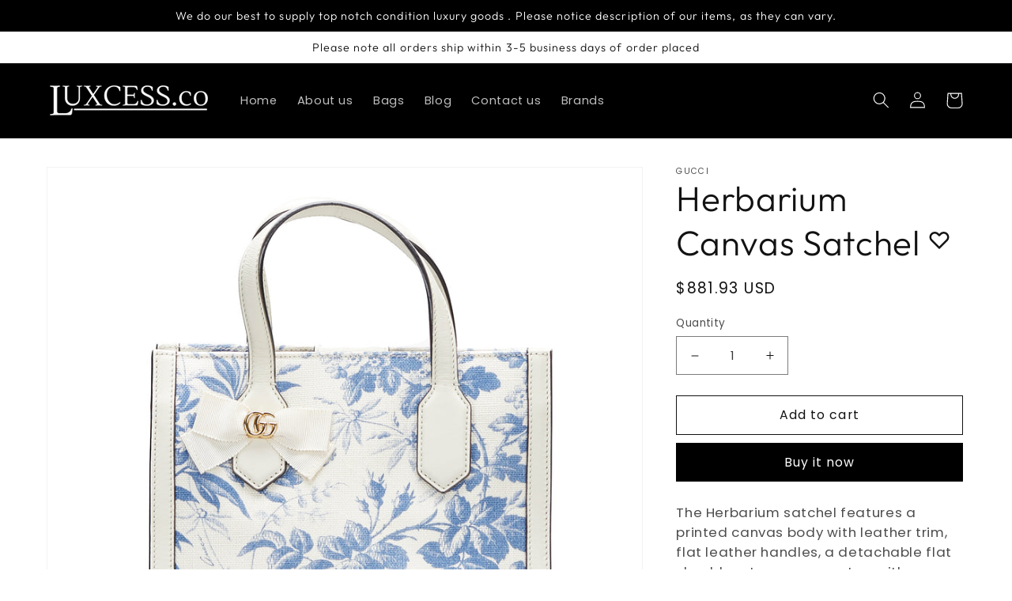

--- FILE ---
content_type: text/html; charset=utf-8
request_url: https://luxcess.co/products/herbarium-canvas-satchel
body_size: 22674
content:
<!doctype html>
<html class="no-js" lang="en">
  <head>
    <meta charset="utf-8">
    <meta http-equiv="X-UA-Compatible" content="IE=edge">
    <meta name="viewport" content="width=device-width,initial-scale=1">
    <meta name="theme-color" content="">
    <link rel="canonical" href="https://luxcess.co/products/herbarium-canvas-satchel">
    <link rel="preconnect" href="https://cdn.shopify.com" crossorigin><link rel="preconnect" href="https://fonts.shopifycdn.com" crossorigin><title>
      Herbarium Canvas Satchel
 &ndash; luxcess-co</title>

    
      <meta name="description" content="The Herbarium satchel features a printed canvas body with leather trim, flat leather handles, a detachable flat shoulder strap, an open top with a magnetic closure, and interior slip pockets.">
    

    

<meta property="og:site_name" content="luxcess-co">
<meta property="og:url" content="https://luxcess.co/products/herbarium-canvas-satchel">
<meta property="og:title" content="Herbarium Canvas Satchel">
<meta property="og:type" content="product">
<meta property="og:description" content="The Herbarium satchel features a printed canvas body with leather trim, flat leather handles, a detachable flat shoulder strap, an open top with a magnetic closure, and interior slip pockets."><meta property="og:image" content="http://luxcess.co/cdn/shop/products/5EWG5VXPZD3URBOY_1.jpg?v=1678362308">
  <meta property="og:image:secure_url" content="https://luxcess.co/cdn/shop/products/5EWG5VXPZD3URBOY_1.jpg?v=1678362308">
  <meta property="og:image:width" content="2000">
  <meta property="og:image:height" content="2000"><meta property="og:price:amount" content="881.93">
  <meta property="og:price:currency" content="USD"><meta name="twitter:card" content="summary_large_image">
<meta name="twitter:title" content="Herbarium Canvas Satchel">
<meta name="twitter:description" content="The Herbarium satchel features a printed canvas body with leather trim, flat leather handles, a detachable flat shoulder strap, an open top with a magnetic closure, and interior slip pockets.">


    <script src="//luxcess.co/cdn/shop/t/2/assets/global.js?v=24850326154503943211669125877" defer="defer" data-turbo-track="reload"></script>

    <script>window.performance && window.performance.mark && window.performance.mark('shopify.content_for_header.start');</script><meta id="shopify-digital-wallet" name="shopify-digital-wallet" content="/68319248695/digital_wallets/dialog">
<meta name="shopify-checkout-api-token" content="7077db485c39a30b3255af75488c1ce7">
<meta id="in-context-paypal-metadata" data-shop-id="68319248695" data-venmo-supported="true" data-environment="production" data-locale="en_US" data-paypal-v4="true" data-currency="USD">
<link rel="alternate" type="application/json+oembed" href="https://luxcess.co/products/herbarium-canvas-satchel.oembed">
<script async="async" src="/checkouts/internal/preloads.js?locale=en-US"></script>
<script id="shopify-features" type="application/json">{"accessToken":"7077db485c39a30b3255af75488c1ce7","betas":["rich-media-storefront-analytics"],"domain":"luxcess.co","predictiveSearch":true,"shopId":68319248695,"locale":"en"}</script>
<script>var Shopify = Shopify || {};
Shopify.shop = "luxcess-co.myshopify.com";
Shopify.locale = "en";
Shopify.currency = {"active":"USD","rate":"1.0"};
Shopify.country = "US";
Shopify.theme = {"name":"Liv-pro-theme-3.0-Luxcess-co","id":138692002103,"schema_name":"Liv","schema_version":"6.0.0","theme_store_id":null,"role":"main"};
Shopify.theme.handle = "null";
Shopify.theme.style = {"id":null,"handle":null};
Shopify.cdnHost = "luxcess.co/cdn";
Shopify.routes = Shopify.routes || {};
Shopify.routes.root = "/";</script>
<script type="module">!function(o){(o.Shopify=o.Shopify||{}).modules=!0}(window);</script>
<script>!function(o){function n(){var o=[];function n(){o.push(Array.prototype.slice.apply(arguments))}return n.q=o,n}var t=o.Shopify=o.Shopify||{};t.loadFeatures=n(),t.autoloadFeatures=n()}(window);</script>
<script id="shop-js-analytics" type="application/json">{"pageType":"product"}</script>
<script defer="defer" async type="module" src="//luxcess.co/cdn/shopifycloud/shop-js/modules/v2/client.init-shop-cart-sync_BT-GjEfc.en.esm.js"></script>
<script defer="defer" async type="module" src="//luxcess.co/cdn/shopifycloud/shop-js/modules/v2/chunk.common_D58fp_Oc.esm.js"></script>
<script defer="defer" async type="module" src="//luxcess.co/cdn/shopifycloud/shop-js/modules/v2/chunk.modal_xMitdFEc.esm.js"></script>
<script type="module">
  await import("//luxcess.co/cdn/shopifycloud/shop-js/modules/v2/client.init-shop-cart-sync_BT-GjEfc.en.esm.js");
await import("//luxcess.co/cdn/shopifycloud/shop-js/modules/v2/chunk.common_D58fp_Oc.esm.js");
await import("//luxcess.co/cdn/shopifycloud/shop-js/modules/v2/chunk.modal_xMitdFEc.esm.js");

  window.Shopify.SignInWithShop?.initShopCartSync?.({"fedCMEnabled":true,"windoidEnabled":true});

</script>
<script id="__st">var __st={"a":68319248695,"offset":3600,"reqid":"bed25fad-8f8a-4eb3-a4dc-4be33be3a0a5-1769299671","pageurl":"luxcess.co\/products\/herbarium-canvas-satchel","u":"ad63dd187e9f","p":"product","rtyp":"product","rid":8204959318327};</script>
<script>window.ShopifyPaypalV4VisibilityTracking = true;</script>
<script id="captcha-bootstrap">!function(){'use strict';const t='contact',e='account',n='new_comment',o=[[t,t],['blogs',n],['comments',n],[t,'customer']],c=[[e,'customer_login'],[e,'guest_login'],[e,'recover_customer_password'],[e,'create_customer']],r=t=>t.map((([t,e])=>`form[action*='/${t}']:not([data-nocaptcha='true']) input[name='form_type'][value='${e}']`)).join(','),a=t=>()=>t?[...document.querySelectorAll(t)].map((t=>t.form)):[];function s(){const t=[...o],e=r(t);return a(e)}const i='password',u='form_key',d=['recaptcha-v3-token','g-recaptcha-response','h-captcha-response',i],f=()=>{try{return window.sessionStorage}catch{return}},m='__shopify_v',_=t=>t.elements[u];function p(t,e,n=!1){try{const o=window.sessionStorage,c=JSON.parse(o.getItem(e)),{data:r}=function(t){const{data:e,action:n}=t;return t[m]||n?{data:e,action:n}:{data:t,action:n}}(c);for(const[e,n]of Object.entries(r))t.elements[e]&&(t.elements[e].value=n);n&&o.removeItem(e)}catch(o){console.error('form repopulation failed',{error:o})}}const l='form_type',E='cptcha';function T(t){t.dataset[E]=!0}const w=window,h=w.document,L='Shopify',v='ce_forms',y='captcha';let A=!1;((t,e)=>{const n=(g='f06e6c50-85a8-45c8-87d0-21a2b65856fe',I='https://cdn.shopify.com/shopifycloud/storefront-forms-hcaptcha/ce_storefront_forms_captcha_hcaptcha.v1.5.2.iife.js',D={infoText:'Protected by hCaptcha',privacyText:'Privacy',termsText:'Terms'},(t,e,n)=>{const o=w[L][v],c=o.bindForm;if(c)return c(t,g,e,D).then(n);var r;o.q.push([[t,g,e,D],n]),r=I,A||(h.body.append(Object.assign(h.createElement('script'),{id:'captcha-provider',async:!0,src:r})),A=!0)});var g,I,D;w[L]=w[L]||{},w[L][v]=w[L][v]||{},w[L][v].q=[],w[L][y]=w[L][y]||{},w[L][y].protect=function(t,e){n(t,void 0,e),T(t)},Object.freeze(w[L][y]),function(t,e,n,w,h,L){const[v,y,A,g]=function(t,e,n){const i=e?o:[],u=t?c:[],d=[...i,...u],f=r(d),m=r(i),_=r(d.filter((([t,e])=>n.includes(e))));return[a(f),a(m),a(_),s()]}(w,h,L),I=t=>{const e=t.target;return e instanceof HTMLFormElement?e:e&&e.form},D=t=>v().includes(t);t.addEventListener('submit',(t=>{const e=I(t);if(!e)return;const n=D(e)&&!e.dataset.hcaptchaBound&&!e.dataset.recaptchaBound,o=_(e),c=g().includes(e)&&(!o||!o.value);(n||c)&&t.preventDefault(),c&&!n&&(function(t){try{if(!f())return;!function(t){const e=f();if(!e)return;const n=_(t);if(!n)return;const o=n.value;o&&e.removeItem(o)}(t);const e=Array.from(Array(32),(()=>Math.random().toString(36)[2])).join('');!function(t,e){_(t)||t.append(Object.assign(document.createElement('input'),{type:'hidden',name:u})),t.elements[u].value=e}(t,e),function(t,e){const n=f();if(!n)return;const o=[...t.querySelectorAll(`input[type='${i}']`)].map((({name:t})=>t)),c=[...d,...o],r={};for(const[a,s]of new FormData(t).entries())c.includes(a)||(r[a]=s);n.setItem(e,JSON.stringify({[m]:1,action:t.action,data:r}))}(t,e)}catch(e){console.error('failed to persist form',e)}}(e),e.submit())}));const S=(t,e)=>{t&&!t.dataset[E]&&(n(t,e.some((e=>e===t))),T(t))};for(const o of['focusin','change'])t.addEventListener(o,(t=>{const e=I(t);D(e)&&S(e,y())}));const B=e.get('form_key'),M=e.get(l),P=B&&M;t.addEventListener('DOMContentLoaded',(()=>{const t=y();if(P)for(const e of t)e.elements[l].value===M&&p(e,B);[...new Set([...A(),...v().filter((t=>'true'===t.dataset.shopifyCaptcha))])].forEach((e=>S(e,t)))}))}(h,new URLSearchParams(w.location.search),n,t,e,['guest_login'])})(!0,!0)}();</script>
<script integrity="sha256-4kQ18oKyAcykRKYeNunJcIwy7WH5gtpwJnB7kiuLZ1E=" data-source-attribution="shopify.loadfeatures" defer="defer" src="//luxcess.co/cdn/shopifycloud/storefront/assets/storefront/load_feature-a0a9edcb.js" crossorigin="anonymous"></script>
<script data-source-attribution="shopify.dynamic_checkout.dynamic.init">var Shopify=Shopify||{};Shopify.PaymentButton=Shopify.PaymentButton||{isStorefrontPortableWallets:!0,init:function(){window.Shopify.PaymentButton.init=function(){};var t=document.createElement("script");t.src="https://luxcess.co/cdn/shopifycloud/portable-wallets/latest/portable-wallets.en.js",t.type="module",document.head.appendChild(t)}};
</script>
<script data-source-attribution="shopify.dynamic_checkout.buyer_consent">
  function portableWalletsHideBuyerConsent(e){var t=document.getElementById("shopify-buyer-consent"),n=document.getElementById("shopify-subscription-policy-button");t&&n&&(t.classList.add("hidden"),t.setAttribute("aria-hidden","true"),n.removeEventListener("click",e))}function portableWalletsShowBuyerConsent(e){var t=document.getElementById("shopify-buyer-consent"),n=document.getElementById("shopify-subscription-policy-button");t&&n&&(t.classList.remove("hidden"),t.removeAttribute("aria-hidden"),n.addEventListener("click",e))}window.Shopify?.PaymentButton&&(window.Shopify.PaymentButton.hideBuyerConsent=portableWalletsHideBuyerConsent,window.Shopify.PaymentButton.showBuyerConsent=portableWalletsShowBuyerConsent);
</script>
<script>
  function portableWalletsCleanup(e){e&&e.src&&console.error("Failed to load portable wallets script "+e.src);var t=document.querySelectorAll("shopify-accelerated-checkout .shopify-payment-button__skeleton, shopify-accelerated-checkout-cart .wallet-cart-button__skeleton"),e=document.getElementById("shopify-buyer-consent");for(let e=0;e<t.length;e++)t[e].remove();e&&e.remove()}function portableWalletsNotLoadedAsModule(e){e instanceof ErrorEvent&&"string"==typeof e.message&&e.message.includes("import.meta")&&"string"==typeof e.filename&&e.filename.includes("portable-wallets")&&(window.removeEventListener("error",portableWalletsNotLoadedAsModule),window.Shopify.PaymentButton.failedToLoad=e,"loading"===document.readyState?document.addEventListener("DOMContentLoaded",window.Shopify.PaymentButton.init):window.Shopify.PaymentButton.init())}window.addEventListener("error",portableWalletsNotLoadedAsModule);
</script>

<script type="module" src="https://luxcess.co/cdn/shopifycloud/portable-wallets/latest/portable-wallets.en.js" onError="portableWalletsCleanup(this)" crossorigin="anonymous"></script>
<script nomodule>
  document.addEventListener("DOMContentLoaded", portableWalletsCleanup);
</script>

<link id="shopify-accelerated-checkout-styles" rel="stylesheet" media="screen" href="https://luxcess.co/cdn/shopifycloud/portable-wallets/latest/accelerated-checkout-backwards-compat.css" crossorigin="anonymous">
<style id="shopify-accelerated-checkout-cart">
        #shopify-buyer-consent {
  margin-top: 1em;
  display: inline-block;
  width: 100%;
}

#shopify-buyer-consent.hidden {
  display: none;
}

#shopify-subscription-policy-button {
  background: none;
  border: none;
  padding: 0;
  text-decoration: underline;
  font-size: inherit;
  cursor: pointer;
}

#shopify-subscription-policy-button::before {
  box-shadow: none;
}

      </style>
<script id="sections-script" data-sections="product-recommendations,header,footer" defer="defer" src="//luxcess.co/cdn/shop/t/2/compiled_assets/scripts.js?v=94"></script>
<script>window.performance && window.performance.mark && window.performance.mark('shopify.content_for_header.end');</script>


    <style data-shopify>
      @font-face {
  font-family: Poppins;
  font-weight: 400;
  font-style: normal;
  font-display: swap;
  src: url("//luxcess.co/cdn/fonts/poppins/poppins_n4.0ba78fa5af9b0e1a374041b3ceaadf0a43b41362.woff2") format("woff2"),
       url("//luxcess.co/cdn/fonts/poppins/poppins_n4.214741a72ff2596839fc9760ee7a770386cf16ca.woff") format("woff");
}

      @font-face {
  font-family: Poppins;
  font-weight: 700;
  font-style: normal;
  font-display: swap;
  src: url("//luxcess.co/cdn/fonts/poppins/poppins_n7.56758dcf284489feb014a026f3727f2f20a54626.woff2") format("woff2"),
       url("//luxcess.co/cdn/fonts/poppins/poppins_n7.f34f55d9b3d3205d2cd6f64955ff4b36f0cfd8da.woff") format("woff");
}

      @font-face {
  font-family: Poppins;
  font-weight: 400;
  font-style: italic;
  font-display: swap;
  src: url("//luxcess.co/cdn/fonts/poppins/poppins_i4.846ad1e22474f856bd6b81ba4585a60799a9f5d2.woff2") format("woff2"),
       url("//luxcess.co/cdn/fonts/poppins/poppins_i4.56b43284e8b52fc64c1fd271f289a39e8477e9ec.woff") format("woff");
}

      @font-face {
  font-family: Poppins;
  font-weight: 700;
  font-style: italic;
  font-display: swap;
  src: url("//luxcess.co/cdn/fonts/poppins/poppins_i7.42fd71da11e9d101e1e6c7932199f925f9eea42d.woff2") format("woff2"),
       url("//luxcess.co/cdn/fonts/poppins/poppins_i7.ec8499dbd7616004e21155106d13837fff4cf556.woff") format("woff");
}

      @font-face {
  font-family: Outfit;
  font-weight: 300;
  font-style: normal;
  font-display: swap;
  src: url("//luxcess.co/cdn/fonts/outfit/outfit_n3.8c97ae4c4fac7c2ea467a6dc784857f4de7e0e37.woff2") format("woff2"),
       url("//luxcess.co/cdn/fonts/outfit/outfit_n3.b50a189ccde91f9bceee88f207c18c09f0b62a7b.woff") format("woff");
}


      :root {
        --font-body-family: Poppins, sans-serif;
        --font-body-style: normal;
        --font-body-weight: 400;
        --font-body-weight-bold: 700;

        --font-heading-family: Outfit, sans-serif;
        --font-heading-style: normal;
        --font-heading-weight: 300;

        --font-body-scale: 1.05;
        --font-heading-scale: 1.0476190476190477;

        --color-base-text: 18, 18, 18;
        --color-shadow: 18, 18, 18;
        --color-base-background-1: 255, 255, 255;
        --color-base-background-2: 243, 243, 243;
        --color-base-solid-button-labels: 255, 255, 255;
        --color-base-outline-button-labels: 18, 18, 18;
        --color-base-accent-1: 0, 0, 0;
        --color-base-accent-2: 180, 132, 51;
        --payment-terms-background-color: #ffffff;

        --gradient-base-background-1: #ffffff;
        --gradient-base-background-2: #f3f3f3;
        --gradient-base-accent-1: #000000;
        --gradient-base-accent-2: #b48433;

        --media-padding: px;
        --media-border-opacity: 0.05;
        --media-border-width: 1px;
        --media-radius: 0px;
        --media-shadow-opacity: 0.0;
        --media-shadow-horizontal-offset: 0px;
        --media-shadow-vertical-offset: 4px;
        --media-shadow-blur-radius: 5px;
        --media-shadow-visible: 0;

        --page-width: 120rem;
        --page-width-margin: 0rem;

        --card-image-padding: 0.0rem;
        --card-corner-radius: 0.0rem;
        --card-text-alignment: left;
        --card-border-width: 0.0rem;
        --card-border-opacity: 0.1;
        --card-shadow-opacity: 0.0;
        --card-shadow-visible: 0;
        --card-shadow-horizontal-offset: 0.0rem;
        --card-shadow-vertical-offset: 0.4rem;
        --card-shadow-blur-radius: 0.5rem;

        --badge-corner-radius: 4.0rem;

        --popup-border-width: 1px;
        --popup-border-opacity: 0.1;
        --popup-corner-radius: 0px;
        --popup-shadow-opacity: 0.0;
        --popup-shadow-horizontal-offset: 0px;
        --popup-shadow-vertical-offset: 4px;
        --popup-shadow-blur-radius: 5px;

        --drawer-border-width: 1px;
        --drawer-border-opacity: 0.1;
        --drawer-shadow-opacity: 0.0;
        --drawer-shadow-horizontal-offset: 0px;
        --drawer-shadow-vertical-offset: 4px;
        --drawer-shadow-blur-radius: 5px;

        --spacing-sections-desktop: 0px;
        --spacing-sections-mobile: 0px;

        --grid-desktop-vertical-spacing: 8px;
        --grid-desktop-horizontal-spacing: 8px;
        --grid-mobile-vertical-spacing: 4px;
        --grid-mobile-horizontal-spacing: 4px;

        --text-boxes-border-opacity: 0.1;
        --text-boxes-border-width: 0px;
        --text-boxes-radius: 0px;
        --text-boxes-shadow-opacity: 0.0;
        --text-boxes-shadow-visible: 0;
        --text-boxes-shadow-horizontal-offset: 0px;
        --text-boxes-shadow-vertical-offset: 4px;
        --text-boxes-shadow-blur-radius: 5px;

        --buttons-radius: 0px;
        --buttons-radius-outset: 0px;
        --buttons-border-width: 1px;
        --buttons-border-opacity: 1.0;
        --buttons-shadow-opacity: 0.0;
        --buttons-shadow-visible: 0;
        --buttons-shadow-horizontal-offset: 0px;
        --buttons-shadow-vertical-offset: 4px;
        --buttons-shadow-blur-radius: 5px;
        --buttons-border-offset: 0px;

        --inputs-radius: 0px;
        --inputs-border-width: 1px;
        --inputs-border-opacity: 0.55;
        --inputs-shadow-opacity: 0.0;
        --inputs-shadow-horizontal-offset: 0px;
        --inputs-margin-offset: 0px;
        --inputs-shadow-vertical-offset: 4px;
        --inputs-shadow-blur-radius: 5px;
        --inputs-radius-outset: 0px;

        --variant-pills-radius: 40px;
        --variant-pills-border-width: 1px;
        --variant-pills-border-opacity: 0.55;
        --variant-pills-shadow-opacity: 0.0;
        --variant-pills-shadow-horizontal-offset: 0px;
        --variant-pills-shadow-vertical-offset: 4px;
        --variant-pills-shadow-blur-radius: 5px;
      }

      *,
      *::before,
      *::after {
        box-sizing: inherit;
      }

      html {
        box-sizing: border-box;
        font-size: calc(var(--font-body-scale) * 62.5%);
        height: 100%;
      }

      body {
        display: grid;
        grid-template-rows: auto auto 1fr auto;
        grid-template-columns: 100%;
        min-height: 100%;
        margin: 0;
        font-size: 1.5rem;
        letter-spacing: 0.06rem;
        line-height: calc(1 + 0.8 / var(--font-body-scale));
        font-family: var(--font-body-family);
        font-style: var(--font-body-style);
        font-weight: var(--font-body-weight);
      }

      @media screen and (min-width: 750px) {
        body {
          font-size: 1.6rem;
        }
      }
    </style>

    <link href="//luxcess.co/cdn/shop/t/2/assets/tailwind.css?v=144242612061536620991669125879" rel="stylesheet" type="text/css" media="all" />
    <link href="//luxcess.co/cdn/shop/t/2/assets/base.css?v=16468198610663686831669125875" rel="stylesheet" type="text/css" media="all" />
<link rel="preload" as="font" href="//luxcess.co/cdn/fonts/poppins/poppins_n4.0ba78fa5af9b0e1a374041b3ceaadf0a43b41362.woff2" type="font/woff2" crossorigin><link rel="preload" as="font" href="//luxcess.co/cdn/fonts/outfit/outfit_n3.8c97ae4c4fac7c2ea467a6dc784857f4de7e0e37.woff2" type="font/woff2" crossorigin><link rel="stylesheet" href="//luxcess.co/cdn/shop/t/2/assets/component-predictive-search.css?v=165644661289088488651669125877" media="print" onload="this.media='all'"><script>document.documentElement.className = document.documentElement.className.replace('no-js', 'js');
    if (Shopify.designMode) {
      document.documentElement.classList.add('shopify-design-mode');
    }
    </script>
  <link href="https://monorail-edge.shopifysvc.com" rel="dns-prefetch">
<script>(function(){if ("sendBeacon" in navigator && "performance" in window) {try {var session_token_from_headers = performance.getEntriesByType('navigation')[0].serverTiming.find(x => x.name == '_s').description;} catch {var session_token_from_headers = undefined;}var session_cookie_matches = document.cookie.match(/_shopify_s=([^;]*)/);var session_token_from_cookie = session_cookie_matches && session_cookie_matches.length === 2 ? session_cookie_matches[1] : "";var session_token = session_token_from_headers || session_token_from_cookie || "";function handle_abandonment_event(e) {var entries = performance.getEntries().filter(function(entry) {return /monorail-edge.shopifysvc.com/.test(entry.name);});if (!window.abandonment_tracked && entries.length === 0) {window.abandonment_tracked = true;var currentMs = Date.now();var navigation_start = performance.timing.navigationStart;var payload = {shop_id: 68319248695,url: window.location.href,navigation_start,duration: currentMs - navigation_start,session_token,page_type: "product"};window.navigator.sendBeacon("https://monorail-edge.shopifysvc.com/v1/produce", JSON.stringify({schema_id: "online_store_buyer_site_abandonment/1.1",payload: payload,metadata: {event_created_at_ms: currentMs,event_sent_at_ms: currentMs}}));}}window.addEventListener('pagehide', handle_abandonment_event);}}());</script>
<script id="web-pixels-manager-setup">(function e(e,d,r,n,o){if(void 0===o&&(o={}),!Boolean(null===(a=null===(i=window.Shopify)||void 0===i?void 0:i.analytics)||void 0===a?void 0:a.replayQueue)){var i,a;window.Shopify=window.Shopify||{};var t=window.Shopify;t.analytics=t.analytics||{};var s=t.analytics;s.replayQueue=[],s.publish=function(e,d,r){return s.replayQueue.push([e,d,r]),!0};try{self.performance.mark("wpm:start")}catch(e){}var l=function(){var e={modern:/Edge?\/(1{2}[4-9]|1[2-9]\d|[2-9]\d{2}|\d{4,})\.\d+(\.\d+|)|Firefox\/(1{2}[4-9]|1[2-9]\d|[2-9]\d{2}|\d{4,})\.\d+(\.\d+|)|Chrom(ium|e)\/(9{2}|\d{3,})\.\d+(\.\d+|)|(Maci|X1{2}).+ Version\/(15\.\d+|(1[6-9]|[2-9]\d|\d{3,})\.\d+)([,.]\d+|)( \(\w+\)|)( Mobile\/\w+|) Safari\/|Chrome.+OPR\/(9{2}|\d{3,})\.\d+\.\d+|(CPU[ +]OS|iPhone[ +]OS|CPU[ +]iPhone|CPU IPhone OS|CPU iPad OS)[ +]+(15[._]\d+|(1[6-9]|[2-9]\d|\d{3,})[._]\d+)([._]\d+|)|Android:?[ /-](13[3-9]|1[4-9]\d|[2-9]\d{2}|\d{4,})(\.\d+|)(\.\d+|)|Android.+Firefox\/(13[5-9]|1[4-9]\d|[2-9]\d{2}|\d{4,})\.\d+(\.\d+|)|Android.+Chrom(ium|e)\/(13[3-9]|1[4-9]\d|[2-9]\d{2}|\d{4,})\.\d+(\.\d+|)|SamsungBrowser\/([2-9]\d|\d{3,})\.\d+/,legacy:/Edge?\/(1[6-9]|[2-9]\d|\d{3,})\.\d+(\.\d+|)|Firefox\/(5[4-9]|[6-9]\d|\d{3,})\.\d+(\.\d+|)|Chrom(ium|e)\/(5[1-9]|[6-9]\d|\d{3,})\.\d+(\.\d+|)([\d.]+$|.*Safari\/(?![\d.]+ Edge\/[\d.]+$))|(Maci|X1{2}).+ Version\/(10\.\d+|(1[1-9]|[2-9]\d|\d{3,})\.\d+)([,.]\d+|)( \(\w+\)|)( Mobile\/\w+|) Safari\/|Chrome.+OPR\/(3[89]|[4-9]\d|\d{3,})\.\d+\.\d+|(CPU[ +]OS|iPhone[ +]OS|CPU[ +]iPhone|CPU IPhone OS|CPU iPad OS)[ +]+(10[._]\d+|(1[1-9]|[2-9]\d|\d{3,})[._]\d+)([._]\d+|)|Android:?[ /-](13[3-9]|1[4-9]\d|[2-9]\d{2}|\d{4,})(\.\d+|)(\.\d+|)|Mobile Safari.+OPR\/([89]\d|\d{3,})\.\d+\.\d+|Android.+Firefox\/(13[5-9]|1[4-9]\d|[2-9]\d{2}|\d{4,})\.\d+(\.\d+|)|Android.+Chrom(ium|e)\/(13[3-9]|1[4-9]\d|[2-9]\d{2}|\d{4,})\.\d+(\.\d+|)|Android.+(UC? ?Browser|UCWEB|U3)[ /]?(15\.([5-9]|\d{2,})|(1[6-9]|[2-9]\d|\d{3,})\.\d+)\.\d+|SamsungBrowser\/(5\.\d+|([6-9]|\d{2,})\.\d+)|Android.+MQ{2}Browser\/(14(\.(9|\d{2,})|)|(1[5-9]|[2-9]\d|\d{3,})(\.\d+|))(\.\d+|)|K[Aa][Ii]OS\/(3\.\d+|([4-9]|\d{2,})\.\d+)(\.\d+|)/},d=e.modern,r=e.legacy,n=navigator.userAgent;return n.match(d)?"modern":n.match(r)?"legacy":"unknown"}(),u="modern"===l?"modern":"legacy",c=(null!=n?n:{modern:"",legacy:""})[u],f=function(e){return[e.baseUrl,"/wpm","/b",e.hashVersion,"modern"===e.buildTarget?"m":"l",".js"].join("")}({baseUrl:d,hashVersion:r,buildTarget:u}),m=function(e){var d=e.version,r=e.bundleTarget,n=e.surface,o=e.pageUrl,i=e.monorailEndpoint;return{emit:function(e){var a=e.status,t=e.errorMsg,s=(new Date).getTime(),l=JSON.stringify({metadata:{event_sent_at_ms:s},events:[{schema_id:"web_pixels_manager_load/3.1",payload:{version:d,bundle_target:r,page_url:o,status:a,surface:n,error_msg:t},metadata:{event_created_at_ms:s}}]});if(!i)return console&&console.warn&&console.warn("[Web Pixels Manager] No Monorail endpoint provided, skipping logging."),!1;try{return self.navigator.sendBeacon.bind(self.navigator)(i,l)}catch(e){}var u=new XMLHttpRequest;try{return u.open("POST",i,!0),u.setRequestHeader("Content-Type","text/plain"),u.send(l),!0}catch(e){return console&&console.warn&&console.warn("[Web Pixels Manager] Got an unhandled error while logging to Monorail."),!1}}}}({version:r,bundleTarget:l,surface:e.surface,pageUrl:self.location.href,monorailEndpoint:e.monorailEndpoint});try{o.browserTarget=l,function(e){var d=e.src,r=e.async,n=void 0===r||r,o=e.onload,i=e.onerror,a=e.sri,t=e.scriptDataAttributes,s=void 0===t?{}:t,l=document.createElement("script"),u=document.querySelector("head"),c=document.querySelector("body");if(l.async=n,l.src=d,a&&(l.integrity=a,l.crossOrigin="anonymous"),s)for(var f in s)if(Object.prototype.hasOwnProperty.call(s,f))try{l.dataset[f]=s[f]}catch(e){}if(o&&l.addEventListener("load",o),i&&l.addEventListener("error",i),u)u.appendChild(l);else{if(!c)throw new Error("Did not find a head or body element to append the script");c.appendChild(l)}}({src:f,async:!0,onload:function(){if(!function(){var e,d;return Boolean(null===(d=null===(e=window.Shopify)||void 0===e?void 0:e.analytics)||void 0===d?void 0:d.initialized)}()){var d=window.webPixelsManager.init(e)||void 0;if(d){var r=window.Shopify.analytics;r.replayQueue.forEach((function(e){var r=e[0],n=e[1],o=e[2];d.publishCustomEvent(r,n,o)})),r.replayQueue=[],r.publish=d.publishCustomEvent,r.visitor=d.visitor,r.initialized=!0}}},onerror:function(){return m.emit({status:"failed",errorMsg:"".concat(f," has failed to load")})},sri:function(e){var d=/^sha384-[A-Za-z0-9+/=]+$/;return"string"==typeof e&&d.test(e)}(c)?c:"",scriptDataAttributes:o}),m.emit({status:"loading"})}catch(e){m.emit({status:"failed",errorMsg:(null==e?void 0:e.message)||"Unknown error"})}}})({shopId: 68319248695,storefrontBaseUrl: "https://luxcess.co",extensionsBaseUrl: "https://extensions.shopifycdn.com/cdn/shopifycloud/web-pixels-manager",monorailEndpoint: "https://monorail-edge.shopifysvc.com/unstable/produce_batch",surface: "storefront-renderer",enabledBetaFlags: ["2dca8a86"],webPixelsConfigList: [{"id":"shopify-app-pixel","configuration":"{}","eventPayloadVersion":"v1","runtimeContext":"STRICT","scriptVersion":"0450","apiClientId":"shopify-pixel","type":"APP","privacyPurposes":["ANALYTICS","MARKETING"]},{"id":"shopify-custom-pixel","eventPayloadVersion":"v1","runtimeContext":"LAX","scriptVersion":"0450","apiClientId":"shopify-pixel","type":"CUSTOM","privacyPurposes":["ANALYTICS","MARKETING"]}],isMerchantRequest: false,initData: {"shop":{"name":"luxcess-co","paymentSettings":{"currencyCode":"USD"},"myshopifyDomain":"luxcess-co.myshopify.com","countryCode":"US","storefrontUrl":"https:\/\/luxcess.co"},"customer":null,"cart":null,"checkout":null,"productVariants":[{"price":{"amount":881.93,"currencyCode":"USD"},"product":{"title":"Herbarium Canvas Satchel","vendor":"Gucci","id":"8204959318327","untranslatedTitle":"Herbarium Canvas Satchel","url":"\/products\/herbarium-canvas-satchel","type":""},"id":"44903563198775","image":{"src":"\/\/luxcess.co\/cdn\/shop\/products\/5EWG5VXPZD3URBOY_1.jpg?v=1678362308"},"sku":"5EWG5VXPZD3URBOY","title":"Default Title","untranslatedTitle":"Default Title"}],"purchasingCompany":null},},"https://luxcess.co/cdn","fcfee988w5aeb613cpc8e4bc33m6693e112",{"modern":"","legacy":""},{"shopId":"68319248695","storefrontBaseUrl":"https:\/\/luxcess.co","extensionBaseUrl":"https:\/\/extensions.shopifycdn.com\/cdn\/shopifycloud\/web-pixels-manager","surface":"storefront-renderer","enabledBetaFlags":"[\"2dca8a86\"]","isMerchantRequest":"false","hashVersion":"fcfee988w5aeb613cpc8e4bc33m6693e112","publish":"custom","events":"[[\"page_viewed\",{}],[\"product_viewed\",{\"productVariant\":{\"price\":{\"amount\":881.93,\"currencyCode\":\"USD\"},\"product\":{\"title\":\"Herbarium Canvas Satchel\",\"vendor\":\"Gucci\",\"id\":\"8204959318327\",\"untranslatedTitle\":\"Herbarium Canvas Satchel\",\"url\":\"\/products\/herbarium-canvas-satchel\",\"type\":\"\"},\"id\":\"44903563198775\",\"image\":{\"src\":\"\/\/luxcess.co\/cdn\/shop\/products\/5EWG5VXPZD3URBOY_1.jpg?v=1678362308\"},\"sku\":\"5EWG5VXPZD3URBOY\",\"title\":\"Default Title\",\"untranslatedTitle\":\"Default Title\"}}]]"});</script><script>
  window.ShopifyAnalytics = window.ShopifyAnalytics || {};
  window.ShopifyAnalytics.meta = window.ShopifyAnalytics.meta || {};
  window.ShopifyAnalytics.meta.currency = 'USD';
  var meta = {"product":{"id":8204959318327,"gid":"gid:\/\/shopify\/Product\/8204959318327","vendor":"Gucci","type":"","handle":"herbarium-canvas-satchel","variants":[{"id":44903563198775,"price":88193,"name":"Herbarium Canvas Satchel","public_title":null,"sku":"5EWG5VXPZD3URBOY"}],"remote":false},"page":{"pageType":"product","resourceType":"product","resourceId":8204959318327,"requestId":"bed25fad-8f8a-4eb3-a4dc-4be33be3a0a5-1769299671"}};
  for (var attr in meta) {
    window.ShopifyAnalytics.meta[attr] = meta[attr];
  }
</script>
<script class="analytics">
  (function () {
    var customDocumentWrite = function(content) {
      var jquery = null;

      if (window.jQuery) {
        jquery = window.jQuery;
      } else if (window.Checkout && window.Checkout.$) {
        jquery = window.Checkout.$;
      }

      if (jquery) {
        jquery('body').append(content);
      }
    };

    var hasLoggedConversion = function(token) {
      if (token) {
        return document.cookie.indexOf('loggedConversion=' + token) !== -1;
      }
      return false;
    }

    var setCookieIfConversion = function(token) {
      if (token) {
        var twoMonthsFromNow = new Date(Date.now());
        twoMonthsFromNow.setMonth(twoMonthsFromNow.getMonth() + 2);

        document.cookie = 'loggedConversion=' + token + '; expires=' + twoMonthsFromNow;
      }
    }

    var trekkie = window.ShopifyAnalytics.lib = window.trekkie = window.trekkie || [];
    if (trekkie.integrations) {
      return;
    }
    trekkie.methods = [
      'identify',
      'page',
      'ready',
      'track',
      'trackForm',
      'trackLink'
    ];
    trekkie.factory = function(method) {
      return function() {
        var args = Array.prototype.slice.call(arguments);
        args.unshift(method);
        trekkie.push(args);
        return trekkie;
      };
    };
    for (var i = 0; i < trekkie.methods.length; i++) {
      var key = trekkie.methods[i];
      trekkie[key] = trekkie.factory(key);
    }
    trekkie.load = function(config) {
      trekkie.config = config || {};
      trekkie.config.initialDocumentCookie = document.cookie;
      var first = document.getElementsByTagName('script')[0];
      var script = document.createElement('script');
      script.type = 'text/javascript';
      script.onerror = function(e) {
        var scriptFallback = document.createElement('script');
        scriptFallback.type = 'text/javascript';
        scriptFallback.onerror = function(error) {
                var Monorail = {
      produce: function produce(monorailDomain, schemaId, payload) {
        var currentMs = new Date().getTime();
        var event = {
          schema_id: schemaId,
          payload: payload,
          metadata: {
            event_created_at_ms: currentMs,
            event_sent_at_ms: currentMs
          }
        };
        return Monorail.sendRequest("https://" + monorailDomain + "/v1/produce", JSON.stringify(event));
      },
      sendRequest: function sendRequest(endpointUrl, payload) {
        // Try the sendBeacon API
        if (window && window.navigator && typeof window.navigator.sendBeacon === 'function' && typeof window.Blob === 'function' && !Monorail.isIos12()) {
          var blobData = new window.Blob([payload], {
            type: 'text/plain'
          });

          if (window.navigator.sendBeacon(endpointUrl, blobData)) {
            return true;
          } // sendBeacon was not successful

        } // XHR beacon

        var xhr = new XMLHttpRequest();

        try {
          xhr.open('POST', endpointUrl);
          xhr.setRequestHeader('Content-Type', 'text/plain');
          xhr.send(payload);
        } catch (e) {
          console.log(e);
        }

        return false;
      },
      isIos12: function isIos12() {
        return window.navigator.userAgent.lastIndexOf('iPhone; CPU iPhone OS 12_') !== -1 || window.navigator.userAgent.lastIndexOf('iPad; CPU OS 12_') !== -1;
      }
    };
    Monorail.produce('monorail-edge.shopifysvc.com',
      'trekkie_storefront_load_errors/1.1',
      {shop_id: 68319248695,
      theme_id: 138692002103,
      app_name: "storefront",
      context_url: window.location.href,
      source_url: "//luxcess.co/cdn/s/trekkie.storefront.8d95595f799fbf7e1d32231b9a28fd43b70c67d3.min.js"});

        };
        scriptFallback.async = true;
        scriptFallback.src = '//luxcess.co/cdn/s/trekkie.storefront.8d95595f799fbf7e1d32231b9a28fd43b70c67d3.min.js';
        first.parentNode.insertBefore(scriptFallback, first);
      };
      script.async = true;
      script.src = '//luxcess.co/cdn/s/trekkie.storefront.8d95595f799fbf7e1d32231b9a28fd43b70c67d3.min.js';
      first.parentNode.insertBefore(script, first);
    };
    trekkie.load(
      {"Trekkie":{"appName":"storefront","development":false,"defaultAttributes":{"shopId":68319248695,"isMerchantRequest":null,"themeId":138692002103,"themeCityHash":"8298413828858100438","contentLanguage":"en","currency":"USD","eventMetadataId":"e7151ba1-349a-476b-80cd-fd5a611b54a4"},"isServerSideCookieWritingEnabled":true,"monorailRegion":"shop_domain","enabledBetaFlags":["65f19447"]},"Session Attribution":{},"S2S":{"facebookCapiEnabled":false,"source":"trekkie-storefront-renderer","apiClientId":580111}}
    );

    var loaded = false;
    trekkie.ready(function() {
      if (loaded) return;
      loaded = true;

      window.ShopifyAnalytics.lib = window.trekkie;

      var originalDocumentWrite = document.write;
      document.write = customDocumentWrite;
      try { window.ShopifyAnalytics.merchantGoogleAnalytics.call(this); } catch(error) {};
      document.write = originalDocumentWrite;

      window.ShopifyAnalytics.lib.page(null,{"pageType":"product","resourceType":"product","resourceId":8204959318327,"requestId":"bed25fad-8f8a-4eb3-a4dc-4be33be3a0a5-1769299671","shopifyEmitted":true});

      var match = window.location.pathname.match(/checkouts\/(.+)\/(thank_you|post_purchase)/)
      var token = match? match[1]: undefined;
      if (!hasLoggedConversion(token)) {
        setCookieIfConversion(token);
        window.ShopifyAnalytics.lib.track("Viewed Product",{"currency":"USD","variantId":44903563198775,"productId":8204959318327,"productGid":"gid:\/\/shopify\/Product\/8204959318327","name":"Herbarium Canvas Satchel","price":"881.93","sku":"5EWG5VXPZD3URBOY","brand":"Gucci","variant":null,"category":"","nonInteraction":true,"remote":false},undefined,undefined,{"shopifyEmitted":true});
      window.ShopifyAnalytics.lib.track("monorail:\/\/trekkie_storefront_viewed_product\/1.1",{"currency":"USD","variantId":44903563198775,"productId":8204959318327,"productGid":"gid:\/\/shopify\/Product\/8204959318327","name":"Herbarium Canvas Satchel","price":"881.93","sku":"5EWG5VXPZD3URBOY","brand":"Gucci","variant":null,"category":"","nonInteraction":true,"remote":false,"referer":"https:\/\/luxcess.co\/products\/herbarium-canvas-satchel"});
      }
    });


        var eventsListenerScript = document.createElement('script');
        eventsListenerScript.async = true;
        eventsListenerScript.src = "//luxcess.co/cdn/shopifycloud/storefront/assets/shop_events_listener-3da45d37.js";
        document.getElementsByTagName('head')[0].appendChild(eventsListenerScript);

})();</script>
<script
  defer
  src="https://luxcess.co/cdn/shopifycloud/perf-kit/shopify-perf-kit-3.0.4.min.js"
  data-application="storefront-renderer"
  data-shop-id="68319248695"
  data-render-region="gcp-us-east1"
  data-page-type="product"
  data-theme-instance-id="138692002103"
  data-theme-name="Liv"
  data-theme-version="6.0.0"
  data-monorail-region="shop_domain"
  data-resource-timing-sampling-rate="10"
  data-shs="true"
  data-shs-beacon="true"
  data-shs-export-with-fetch="true"
  data-shs-logs-sample-rate="1"
  data-shs-beacon-endpoint="https://luxcess.co/api/collect"
></script>
</head>

  <body class="gradient">
    <a class="skip-to-content-link button visually-hidden" href="#MainContent">
      Skip to content
    </a><div id="shopify-section-announcement-bar" class="shopify-section"><div class="announcement-bar color-accent-1 gradient" role="region" aria-label="Announcement" ><p class="announcement-bar__message h5">
                We do our best to supply top notch condition luxury goods . Please notice description of our items, as they can vary.
</p></div><div class="announcement-bar color-background-1 gradient" role="region" aria-label="Announcement" ><p class="announcement-bar__message h5">
                Please note all orders ship within 3-5 business days of order placed
</p></div>
</div>
    <turbo-frame id="turbo-frame">
      <div id="shopify-section-header" class="shopify-section section-header"><link rel="stylesheet" href="//luxcess.co/cdn/shop/t/2/assets/component-list-menu.css?v=151968516119678728991669125876" media="print" onload="this.media='all'">
<link rel="stylesheet" href="//luxcess.co/cdn/shop/t/2/assets/component-search.css?v=96455689198851321781669125877" media="print" onload="this.media='all'">
<link rel="stylesheet" href="//luxcess.co/cdn/shop/t/2/assets/component-menu-drawer.css?v=182311192829367774911669125876" media="print" onload="this.media='all'">
<link rel="stylesheet" href="//luxcess.co/cdn/shop/t/2/assets/component-cart-notification.css?v=119852831333870967341669125876" media="print" onload="this.media='all'">
<link rel="stylesheet" href="//luxcess.co/cdn/shop/t/2/assets/component-cart-items.css?v=23917223812499722491669125876" media="print" onload="this.media='all'"><link rel="stylesheet" href="//luxcess.co/cdn/shop/t/2/assets/component-price.css?v=112673864592427438181669125877" media="print" onload="this.media='all'">
  <link rel="stylesheet" href="//luxcess.co/cdn/shop/t/2/assets/component-loading-overlay.css?v=167310470843593579841669125876" media="print" onload="this.media='all'"><noscript><link href="//luxcess.co/cdn/shop/t/2/assets/component-list-menu.css?v=151968516119678728991669125876" rel="stylesheet" type="text/css" media="all" /></noscript>
<noscript><link href="//luxcess.co/cdn/shop/t/2/assets/component-search.css?v=96455689198851321781669125877" rel="stylesheet" type="text/css" media="all" /></noscript>
<noscript><link href="//luxcess.co/cdn/shop/t/2/assets/component-menu-drawer.css?v=182311192829367774911669125876" rel="stylesheet" type="text/css" media="all" /></noscript>
<noscript><link href="//luxcess.co/cdn/shop/t/2/assets/component-cart-notification.css?v=119852831333870967341669125876" rel="stylesheet" type="text/css" media="all" /></noscript>
<noscript><link href="//luxcess.co/cdn/shop/t/2/assets/component-cart-items.css?v=23917223812499722491669125876" rel="stylesheet" type="text/css" media="all" /></noscript>

<style>
  header-drawer {
    justify-self: start;
    margin-left: -1.2rem;
  }
  details[open]>.header__submenu {
    z-index: 3;
  }

  .header__heading-logo {
    max-width: 200px;
  }

  @media screen and (min-width: 990px) {
    header-drawer {
      display: none;
    }
  }

  .menu-drawer-container {
    display: flex;
  }

  .list-menu {
    list-style: none;
    padding: 0;
    margin: 0;
  }

  .list-menu--inline {
    display: inline-flex;
    flex-wrap: wrap;
  }

  summary.list-menu__item {
    padding-right: 2.7rem;
  }

  .list-menu__item {
    display: flex;
    align-items: center;
    line-height: calc(1 + 0.3 / var(--font-body-scale));
  }

  .list-menu__item--link {
    text-decoration: none;
    padding-bottom: 1rem;
    padding-top: 1rem;
    line-height: calc(1 + 0.8 / var(--font-body-scale));
  }

  .w--mega-image {
    width: 28rem;
  }

  @media screen and (min-width: 750px) {
    .list-menu__item--link {
      padding-bottom: 0.5rem;
      padding-top: 0.5rem;
    }
  }
</style><style data-shopify>.header {
    padding-top: 10px;
    padding-bottom: 10px;
  }

  .section-header {
    margin-bottom: 0px;
  }

  @media screen and (min-width: 750px) {
    .section-header {
      margin-bottom: 0px;
    }
  }

  @media screen and (min-width: 990px) {
    .header {
      padding-top: 20px;
      padding-bottom: 20px;
    }
  }
  
</style>
<script src="//luxcess.co/cdn/shop/t/2/assets/details-disclosure.js?v=153497636716254413831669125877" defer="defer"></script>
<script src="//luxcess.co/cdn/shop/t/2/assets/details-modal.js?v=4511761896672669691669125877" defer="defer"></script>
<script src="//luxcess.co/cdn/shop/t/2/assets/cart-notification.js?v=31179948596492670111669125875" defer="defer"></script><svg xmlns="http://www.w3.org/2000/svg" class="hidden">
  <symbol id="icon-search" viewbox="0 0 18 19" fill="none">
    <path fill-rule="evenodd" clip-rule="evenodd" d="M11.03 11.68A5.784 5.784 0 112.85 3.5a5.784 5.784 0 018.18 8.18zm.26 1.12a6.78 6.78 0 11.72-.7l5.4 5.4a.5.5 0 11-.71.7l-5.41-5.4z" fill="currentColor"/>
  </symbol>

  <symbol id="icon-close" class="icon icon-close" fill="none" viewBox="0 0 18 17">
    <path d="M.865 15.978a.5.5 0 00.707.707l7.433-7.431 7.579 7.282a.501.501 0 00.846-.37.5.5 0 00-.153-.351L9.712 8.546l7.417-7.416a.5.5 0 10-.707-.708L8.991 7.853 1.413.573a.5.5 0 10-.693.72l7.563 7.268-7.418 7.417z" fill="currentColor">
  </symbol>
</svg>
<sticky-header class="header-wrapper color-accent-1 gradient header-wrapper--border-bottom">
  <header class=" header header--middle-left page-width header--has-menu"><header-drawer data-breakpoint="tablet">
        <details id="Details-menu-drawer-container" class="menu-drawer-container">
          <summary class="header__icon header__icon--menu header__icon--summary link focus-inset" aria-label="Menu">
            <span>
              
              











	

	

	
             

	

	
    
    
      
    

	

	
      
    
      
    
      
    
    
    
      
    
      
    

    
      
    
      
    
      
    
      
    
	<svg xmlns="http://www.w3.org/2000/svg" aria-hidden="true" focusable="false" role="presentation" class="icon icon-hamburger" fill="none" viewBox="0 0 18 16">
  		<path d="M1 .5a.5.5 0 100 1h15.71a.5.5 0 000-1H1zM.5 8a.5.5 0 01.5-.5h15.71a.5.5 0 010 1H1A.5.5 0 01.5 8zm0 7a.5.5 0 01.5-.5h15.71a.5.5 0 010 1H1a.5.5 0 01-.5-.5z" fill="currentColor">
	</svg>
	
      
    

	
      
    
      
    
      
    

  	
      
    

    
      
    
      
    
      
    
      
    
    
    
      
    
      
    
      
    
    
    
      
    
            
          
          











	

	

	
             

	

	
    
    
      
    

	

	
      
    
      
    
      
    
    
    
      
    
	<svg xmlns="http://www.w3.org/2000/svg" aria-hidden="true" focusable="false" role="presentation" class="icon icon-close" fill="none" viewBox="0 0 18 17">
  		<path d="M.865 15.978a.5.5 0 00.707.707l7.433-7.431 7.579 7.282a.501.501 0 00.846-.37.5.5 0 00-.153-.351L9.712 8.546l7.417-7.416a.5.5 0 10-.707-.708L8.991 7.853 1.413.573a.5.5 0 10-.693.72l7.563 7.268-7.418 7.417z" fill="currentColor">
	</svg>
	
      
    

    
      
    
      
    
      
    
      
    
      
    

	
      
    
      
    
      
    

  	
      
    

    
      
    
      
    
      
    
      
    
    
    
      
    
      
    
      
    
    
    
      
    
        
            
            </span>
          </summary>
          <div id="menu-drawer" class="gradient menu-drawer motion-reduce" tabindex="-1">
            <div class="menu-drawer__inner-container">
              <div class="menu-drawer__navigation-container">
                <nav class="menu-drawer__navigation">
                  <ul class="menu-drawer__menu has-submenu list-menu" role="list"><li><a href="/" class="menu-drawer__menu-item list-menu__item link link--text focus-inset">
                            Home
                          </a></li><li><a href="/pages/about-us" class="menu-drawer__menu-item list-menu__item link link--text focus-inset">
                            About us
                          </a></li><li><a href="/collections/bags" class="menu-drawer__menu-item list-menu__item link link--text focus-inset">
                            Bags
                          </a></li><li><a href="/blogs/news" class="menu-drawer__menu-item list-menu__item link link--text focus-inset">
                            Blog
                          </a></li><li><a href="/pages/contact-us" class="menu-drawer__menu-item list-menu__item link link--text focus-inset">
                            Contact us
                          </a></li><li><a href="/pages/brands" class="menu-drawer__menu-item list-menu__item link link--text focus-inset">
                            Brands
                          </a></li></ul>
                </nav>
                <div class="menu-drawer__utility-links"><a href="https://shopify.com/68319248695/account?locale=en&region_country=US" class="menu-drawer__account link focus-inset h5">
                      
                      











	

	

	
             

	

	
		<svg xmlns="http://www.w3.org/2000/svg" aria-hidden="true" focusable="false" role="presentation" class="icon icon-account" fill="none" viewBox="0 0 18 19">
  			<path fill-rule="evenodd" clip-rule="evenodd" d="M6 4.5a3 3 0 116 0 3 3 0 01-6 0zm3-4a4 4 0 100 8 4 4 0 000-8zm5.58 12.15c1.12.82 1.83 2.24 1.91 4.85H1.51c.08-2.6.79-4.03 1.9-4.85C4.66 11.75 6.5 11.5 9 11.5s4.35.26 5.58 1.15zM9 10.5c-2.5 0-4.65.24-6.17 1.35C1.27 12.98.5 14.93.5 18v.5h17V18c0-3.07-.77-5.02-2.33-6.15-1.52-1.1-3.67-1.35-6.17-1.35z" fill="currentColor">
		</svg>
	
    
    
      
    

	

	
      
    
      
    
      
    
    
    
      
    
      
    

    
      
    
      
    
      
    
      
    
      
    

	
      
    
      
    
      
    

  	
      
    

    
      
    
      
    
      
    
      
    
    
    
      
    
      
    
      
    
    
    
      
    
                    
Log in</a><ul class="list list-social list-unstyled" role="list"></ul>
                </div>
              </div>
            </div>
          </div>
        </details>
      </header-drawer><a href="/" class="header__heading-link link link--text focus-inset"><img src="//luxcess.co/cdn/shop/files/logo.png?v=1673455774" alt="luxcess-co" srcset="//luxcess.co/cdn/shop/files/logo.png?v=1673455774&amp;width=50 50w, //luxcess.co/cdn/shop/files/logo.png?v=1673455774&amp;width=100 100w, //luxcess.co/cdn/shop/files/logo.png?v=1673455774&amp;width=150 150w, //luxcess.co/cdn/shop/files/logo.png?v=1673455774&amp;width=200 200w" width="200" height="37.91469194312796" class="header__heading-logo">
</a><nav class="header__inline-menu">
          <ul class="list-menu list-menu--inline" role="list"><li><a href="/" class="header__menu-item header__menu-item list-menu__item link link--text focus-inset">
                    <span>Home</span>
                  </a></li><li><a href="/pages/about-us" class="header__menu-item header__menu-item list-menu__item link link--text focus-inset">
                    <span>About us</span>
                  </a></li><li><a href="/collections/bags" class="header__menu-item header__menu-item list-menu__item link link--text focus-inset">
                    <span>Bags</span>
                  </a></li><li><a href="/blogs/news" class="header__menu-item header__menu-item list-menu__item link link--text focus-inset">
                    <span>Blog</span>
                  </a></li><li><a href="/pages/contact-us" class="header__menu-item header__menu-item list-menu__item link link--text focus-inset">
                    <span>Contact us</span>
                  </a></li><li><a href="/pages/brands" class="header__menu-item header__menu-item list-menu__item link link--text focus-inset">
                    <span>Brands</span>
                  </a></li></ul>
        </nav><div class="header__icons">
      <details-modal class="header__search">
        <details>
          <summary class="header__icon header__icon--search header__icon--summary link focus-inset modal__toggle" aria-haspopup="dialog" aria-label="Search">
            <span>
              <svg class="modal__toggle-open icon icon-search" aria-hidden="true" focusable="false" role="presentation">
                <use href="#icon-search">
              </svg>
              <svg class="modal__toggle-close icon icon-close" aria-hidden="true" focusable="false" role="presentation">
                <use href="#icon-close">
              </svg>
            </span>
          </summary>
          <div class="search-modal modal__content gradient" role="dialog" aria-modal="true" aria-label="Search">
            <div class="modal-overlay"></div>
            <div class="search-modal__content search-modal__content-bottom" tabindex="-1"><predictive-search class="search-modal__form" data-loading-text="Loading..."><form action="/search" method="get" role="search" class="search search-modal__form">
                  <div class="field">
                    <input class="search__input field__input"
                      id="Search-In-Modal"
                      type="search"
                      name="q"
                      value=""
                      placeholder="Search"role="combobox"
                        aria-expanded="false"
                        aria-owns="predictive-search-results-list"
                        aria-controls="predictive-search-results-list"
                        aria-haspopup="listbox"
                        aria-autocomplete="list"
                        autocorrect="off"
                        autocomplete="off"
                        autocapitalize="off"
                        spellcheck="false">
                    <label class="field__label" for="Search-In-Modal">Search</label>
                    <input type="hidden" name="options[prefix]" value="last">
                    <button class="search__button field__button" aria-label="Search">
                      <svg class="icon icon-search" aria-hidden="true" focusable="false" role="presentation">
                        <use href="#icon-search">
                      </svg>
                    </button>
                  </div><div class="predictive-search predictive-search--header" tabindex="-1" data-predictive-search>
                      <div class="predictive-search__loading-state">
                        <svg aria-hidden="true" focusable="false" role="presentation" class="spinner" viewBox="0 0 66 66" xmlns="http://www.w3.org/2000/svg">
                          <circle class="path" fill="none" stroke-width="6" cx="33" cy="33" r="30"></circle>
                        </svg>
                      </div>
                    </div>

                    <span class="predictive-search-status visually-hidden" role="status" aria-hidden="true"></span></form></predictive-search><button type="button" class="search-modal__close-button modal__close-button link link--text focus-inset" aria-label="Close">
                <svg class="icon icon-close" aria-hidden="true" focusable="false" role="presentation">
                  <use href="#icon-close">
                </svg>
              </button>
            </div>
          </div>
        </details>
      </details-modal><a href="https://shopify.com/68319248695/account?locale=en&region_country=US" class="header__icon header__icon--account link focus-inset small-hide">
          <svg xmlns="http://www.w3.org/2000/svg" aria-hidden="true" focusable="false" role="presentation" class="icon icon-account" fill="none" viewBox="0 0 18 19">
  <path fill-rule="evenodd" clip-rule="evenodd" d="M6 4.5a3 3 0 116 0 3 3 0 01-6 0zm3-4a4 4 0 100 8 4 4 0 000-8zm5.58 12.15c1.12.82 1.83 2.24 1.91 4.85H1.51c.08-2.6.79-4.03 1.9-4.85C4.66 11.75 6.5 11.5 9 11.5s4.35.26 5.58 1.15zM9 10.5c-2.5 0-4.65.24-6.17 1.35C1.27 12.98.5 14.93.5 18v.5h17V18c0-3.07-.77-5.02-2.33-6.15-1.52-1.1-3.67-1.35-6.17-1.35z" fill="currentColor">
</svg>

          <span class="visually-hidden">Log in</span>
        </a><a href="/cart" class="header__icon header__icon--cart link focus-inset" id="cart-icon-bubble"><svg class="icon icon-cart-empty" aria-hidden="true" focusable="false" role="presentation" xmlns="http://www.w3.org/2000/svg" viewBox="0 0 40 40" fill="none">
  <path d="m15.75 11.8h-3.16l-.77 11.6a5 5 0 0 0 4.99 5.34h7.38a5 5 0 0 0 4.99-5.33l-.78-11.61zm0 1h-2.22l-.71 10.67a4 4 0 0 0 3.99 4.27h7.38a4 4 0 0 0 4-4.27l-.72-10.67h-2.22v.63a4.75 4.75 0 1 1 -9.5 0zm8.5 0h-7.5v.63a3.75 3.75 0 1 0 7.5 0z" fill="currentColor" fill-rule="evenodd"/>
</svg>
<span class="visually-hidden">Cart</span></a>
    </div>
  </header>
</sticky-header>

<cart-notification>
  <div class="cart-notification-wrapper page-width">
    <div id="cart-notification" class="cart-notification focus-inset color-accent-1 gradient" aria-modal="true" aria-label="Item added to your cart" role="dialog" tabindex="-1">
      <div class="cart-notification__header">
        <h2 class="cart-notification__heading caption-large text-body">
          
          











	

	

	
             

	

	
    
    
      
    

	

	
      
    
      
    
      
    
	<svg class="icon icon-checkmark color-foreground-text" aria-hidden="true" focusable="false" xmlns="http://www.w3.org/2000/svg" viewBox="0 0 12 9" fill="none">
  		<path fill-rule="evenodd" clip-rule="evenodd" d="M11.35.643a.5.5 0 01.006.707l-6.77 6.886a.5.5 0 01-.719-.006L.638 4.845a.5.5 0 11.724-.69l2.872 3.011 6.41-6.517a.5.5 0 01.707-.006h-.001z" fill="currentColor"/>
	</svg>
	
    
    
      
    
      
    

    
      
    
      
    
      
    
      
    
      
    

	
      
    
      
    
      
    

  	
      
    

    
      
    
      
    
      
    
      
    
    
    
      
    
      
    
      
    
    
    
      
    
        
        Item added to your cart</h2>
        <button type="button" class="cart-notification__close modal__close-button link link--text focus-inset" aria-label="Close">
          <svg class="icon icon-close" aria-hidden="true" focusable="false"><use href="#icon-close"></svg>
        </button>
      </div>
      <div id="cart-notification-product" class="cart-notification-product"></div>
      <div class="cart-notification__links">
        <a href="/cart" id="cart-notification-button" class="button button--secondary button--full-width"></a>
        <form action="/cart" method="post" id="cart-notification-form">
          <button class="button button--primary button--full-width" name="checkout">Check out</button>
        </form>
        <button type="button" class="link button-label">Continue shopping</button>
      </div>
    </div>
  </div>
</cart-notification>
<style data-shopify>
  .cart-notification {
     display: none;
  }
</style>


<script type="application/ld+json">
  {
    "@context": "http://schema.org",
    "@type": "Organization",
    "name": "luxcess-co",
    
      "logo": "https:\/\/luxcess.co\/cdn\/shop\/files\/logo.png?v=1673455774\u0026width=211",
    
    "sameAs": [
      "",
      "",
      "",
      "",
      "",
      "",
      "",
      "",
      ""
    ],
    "url": "https:\/\/luxcess.co"
  }
</script>
</div>
      <main id="MainContent" class="content-for-layout focus-none" role="main" tabindex="-1">
          <section id="shopify-section-template--17045876670775__main" class="shopify-section section"><section id="MainProduct-template--17045876670775__main" class="page-width section-template--17045876670775__main-padding" data-section="template--17045876670775__main">
  <link href="//luxcess.co/cdn/shop/t/2/assets/section-main-product.css?v=46268500185129980601669125879" rel="stylesheet" type="text/css" media="all" />
  <link href="//luxcess.co/cdn/shop/t/2/assets/component-accordion.css?v=180964204318874863811669125876" rel="stylesheet" type="text/css" media="all" />
  <link href="//luxcess.co/cdn/shop/t/2/assets/component-price.css?v=112673864592427438181669125877" rel="stylesheet" type="text/css" media="all" />
  <link href="//luxcess.co/cdn/shop/t/2/assets/component-rte.css?v=69919436638515329781669125877" rel="stylesheet" type="text/css" media="all" />
  <link href="//luxcess.co/cdn/shop/t/2/assets/component-slider.css?v=95971316053212773771669125877" rel="stylesheet" type="text/css" media="all" />
  <link href="//luxcess.co/cdn/shop/t/2/assets/component-rating.css?v=24573085263941240431669125877" rel="stylesheet" type="text/css" media="all" />
  <link href="//luxcess.co/cdn/shop/t/2/assets/component-loading-overlay.css?v=167310470843593579841669125876" rel="stylesheet" type="text/css" media="all" />
  <link href="//luxcess.co/cdn/shop/t/2/assets/component-deferred-media.css?v=105211437941697141201669125876" rel="stylesheet" type="text/css" media="all" />
<style data-shopify>.section-template--17045876670775__main-padding {
      padding-top: 27px;
      padding-bottom: 9px;
    }

    @media screen and (min-width: 750px) {
      .section-template--17045876670775__main-padding {
        padding-top: 36px;
        padding-bottom: 12px;
      }
    }
    .liv-class-bold-vendors {
      font-weight: bold;
    }</style><script src="//luxcess.co/cdn/shop/t/2/assets/product-form.js?v=1130236594984152111669125878" defer="defer"></script>

  


  
  <div class="product product--large product--stacked grid grid--1-col grid--2-col-tablet">
    <div class="grid__item product__media-wrapper">
      <media-gallery id="MediaGallery-template--17045876670775__main" role="region" class="product__media-gallery" aria-label="Gallery Viewer" data-desktop-layout="stacked">
        <div id="GalleryStatus-template--17045876670775__main" class="visually-hidden" role="status"></div>
        <slider-component id="GalleryViewer-template--17045876670775__main" class="slider-mobile-gutter">
          <a class="skip-to-content-link button visually-hidden quick-add-hidden" href="#ProductInfo-template--17045876670775__main">
            Skip to product information
          </a>
          <ul id="Slider-Gallery-template--17045876670775__main" class="product__media-list contains-media grid grid--peek list-unstyled slider slider--mobile" role="list"><li id="Slide-template--17045876670775__main-33254087819575" class="product__media-item grid__item slider__slide is-active" data-media-id="template--17045876670775__main-33254087819575">


<noscript><div class="product__media media gradient global-media-settings" style="padding-top: 100.0%;">
      <img srcset="//luxcess.co/cdn/shop/products/5EWG5VXPZD3URBOY_1.jpg?format=pjpg&v=1678362308&width=493 493w,
                  //luxcess.co/cdn/shop/products/5EWG5VXPZD3URBOY_1.jpg?format=pjpg&v=1678362308&width=600 600w,
                  //luxcess.co/cdn/shop/products/5EWG5VXPZD3URBOY_1.jpg?format=pjpg&v=1678362308&width=713 713w,
                  //luxcess.co/cdn/shop/products/5EWG5VXPZD3URBOY_1.jpg?format=pjpg&v=1678362308&width=823 823w,
                  //luxcess.co/cdn/shop/products/5EWG5VXPZD3URBOY_1.jpg?format=pjpg&v=1678362308&width=990 990w,
                  //luxcess.co/cdn/shop/products/5EWG5VXPZD3URBOY_1.jpg?format=pjpg&v=1678362308&width=1100 1100w,
                  //luxcess.co/cdn/shop/products/5EWG5VXPZD3URBOY_1.jpg?format=pjpg&v=1678362308&width=1206 1206w,
                  //luxcess.co/cdn/shop/products/5EWG5VXPZD3URBOY_1.jpg?format=pjpg&v=1678362308&width=1346 1346w,
                  //luxcess.co/cdn/shop/products/5EWG5VXPZD3URBOY_1.jpg?format=pjpg&v=1678362308&width=1426 1426w,
                  //luxcess.co/cdn/shop/products/5EWG5VXPZD3URBOY_1.jpg?format=pjpg&v=1678362308&width=1646 1646w,
                  //luxcess.co/cdn/shop/products/5EWG5VXPZD3URBOY_1.jpg?format=pjpg&v=1678362308&width=1946 1946w,
                  Liquid error (snippets/product-thumbnail line 64): at least one of width or height must be supplied 2000w" src="//luxcess.co/cdn/shop/products/5EWG5VXPZD3URBOY_1.jpg?format=pjpg&v=1678362308&width=1946" sizes="(min-width: 1200px) 715px, (min-width: 990px) calc(65.0vw - 10rem), (min-width: 750px) calc((100vw - 11.5rem) / 2), calc(100vw - 4rem)" width="973" height="973" alt="">
    </div></noscript>

<modal-opener class="main-product-only product__modal-opener product__modal-opener--image no-js-hidden" data-modal="#ProductModal-template--17045876670775__main">
  <span class="product__media-icon motion-reduce quick-add-hidden" aria-hidden="true"><svg aria-hidden="true" focusable="false" role="presentation" class="icon icon-plus" width="19" height="19" viewBox="0 0 19 19" fill="none" xmlns="http://www.w3.org/2000/svg">
  <path fill-rule="evenodd" clip-rule="evenodd" d="M4.66724 7.93978C4.66655 7.66364 4.88984 7.43922 5.16598 7.43853L10.6996 7.42464C10.9758 7.42395 11.2002 7.64724 11.2009 7.92339C11.2016 8.19953 10.9783 8.42395 10.7021 8.42464L5.16849 8.43852C4.89235 8.43922 4.66793 8.21592 4.66724 7.93978Z" fill="currentColor"/>
  <path fill-rule="evenodd" clip-rule="evenodd" d="M7.92576 4.66463C8.2019 4.66394 8.42632 4.88723 8.42702 5.16337L8.4409 10.697C8.44159 10.9732 8.2183 11.1976 7.94215 11.1983C7.66601 11.199 7.44159 10.9757 7.4409 10.6995L7.42702 5.16588C7.42633 4.88974 7.64962 4.66532 7.92576 4.66463Z" fill="currentColor"/>
  <path fill-rule="evenodd" clip-rule="evenodd" d="M12.8324 3.03011C10.1255 0.323296 5.73693 0.323296 3.03011 3.03011C0.323296 5.73693 0.323296 10.1256 3.03011 12.8324C5.73693 15.5392 10.1255 15.5392 12.8324 12.8324C15.5392 10.1256 15.5392 5.73693 12.8324 3.03011ZM2.32301 2.32301C5.42035 -0.774336 10.4421 -0.774336 13.5395 2.32301C16.6101 5.39361 16.6366 10.3556 13.619 13.4588L18.2473 18.0871C18.4426 18.2824 18.4426 18.599 18.2473 18.7943C18.0521 18.9895 17.7355 18.9895 17.5402 18.7943L12.8778 14.1318C9.76383 16.6223 5.20839 16.4249 2.32301 13.5395C-0.774335 10.4421 -0.774335 5.42035 2.32301 2.32301Z" fill="currentColor"/>
</svg>
</span>

  <div class="product__media media media--transparent gradient global-media-settings" style="padding-top: 100.0%;">
    <img srcset="//luxcess.co/cdn/shop/products/5EWG5VXPZD3URBOY_1.jpg?format=pjpg&v=1678362308&width=493 493w,
              //luxcess.co/cdn/shop/products/5EWG5VXPZD3URBOY_1.jpg?format=pjpg&v=1678362308&width=600 600w,
              //luxcess.co/cdn/shop/products/5EWG5VXPZD3URBOY_1.jpg?format=pjpg&v=1678362308&width=713 713w,
              //luxcess.co/cdn/shop/products/5EWG5VXPZD3URBOY_1.jpg?format=pjpg&v=1678362308&width=823 823w,
              //luxcess.co/cdn/shop/products/5EWG5VXPZD3URBOY_1.jpg?format=pjpg&v=1678362308&width=990 990w,
              //luxcess.co/cdn/shop/products/5EWG5VXPZD3URBOY_1.jpg?format=pjpg&v=1678362308&width=1100 1100w,
              //luxcess.co/cdn/shop/products/5EWG5VXPZD3URBOY_1.jpg?format=pjpg&v=1678362308&width=1206 1206w,
              //luxcess.co/cdn/shop/products/5EWG5VXPZD3URBOY_1.jpg?format=pjpg&v=1678362308&width=1346 1346w,
              //luxcess.co/cdn/shop/products/5EWG5VXPZD3URBOY_1.jpg?format=pjpg&v=1678362308&width=1426 1426w,
              //luxcess.co/cdn/shop/products/5EWG5VXPZD3URBOY_1.jpg?format=pjpg&v=1678362308&width=1646 1646w,
              //luxcess.co/cdn/shop/products/5EWG5VXPZD3URBOY_1.jpg?format=pjpg&v=1678362308&width=1946 1946w,
              Liquid error (snippets/product-thumbnail line 95): at least one of width or height must be supplied 2000w" src="//luxcess.co/cdn/shop/products/5EWG5VXPZD3URBOY_1.jpg?format=pjpg&v=1678362308&width=1946" sizes="(min-width: 1200px) 715px, (min-width: 990px) calc(65.0vw - 10rem), (min-width: 750px) calc((100vw - 11.5rem) / 2), calc(100vw - 4rem)" width="973" height="973" alt="">
  </div>
  <button class="product__media-toggle quick-add-hidden" type="button" aria-haspopup="dialog" data-media-id="33254087819575">
    <span class="visually-hidden">
      Open media 1 in modal
    </span>
  </button>
</modal-opener></li><li id="Slide-template--17045876670775__main-33254087852343" class="product__media-item grid__item slider__slide" data-media-id="template--17045876670775__main-33254087852343">


<noscript><div class="product__media media gradient global-media-settings" style="padding-top: 100.0%;">
      <img srcset="//luxcess.co/cdn/shop/products/5EWG5VXPZD3URBOY_10.jpg?format=pjpg&v=1678362308&width=493 493w,
                  //luxcess.co/cdn/shop/products/5EWG5VXPZD3URBOY_10.jpg?format=pjpg&v=1678362308&width=600 600w,
                  //luxcess.co/cdn/shop/products/5EWG5VXPZD3URBOY_10.jpg?format=pjpg&v=1678362308&width=713 713w,
                  //luxcess.co/cdn/shop/products/5EWG5VXPZD3URBOY_10.jpg?format=pjpg&v=1678362308&width=823 823w,
                  //luxcess.co/cdn/shop/products/5EWG5VXPZD3URBOY_10.jpg?format=pjpg&v=1678362308&width=990 990w,
                  //luxcess.co/cdn/shop/products/5EWG5VXPZD3URBOY_10.jpg?format=pjpg&v=1678362308&width=1100 1100w,
                  //luxcess.co/cdn/shop/products/5EWG5VXPZD3URBOY_10.jpg?format=pjpg&v=1678362308&width=1206 1206w,
                  //luxcess.co/cdn/shop/products/5EWG5VXPZD3URBOY_10.jpg?format=pjpg&v=1678362308&width=1346 1346w,
                  //luxcess.co/cdn/shop/products/5EWG5VXPZD3URBOY_10.jpg?format=pjpg&v=1678362308&width=1426 1426w,
                  //luxcess.co/cdn/shop/products/5EWG5VXPZD3URBOY_10.jpg?format=pjpg&v=1678362308&width=1646 1646w,
                  //luxcess.co/cdn/shop/products/5EWG5VXPZD3URBOY_10.jpg?format=pjpg&v=1678362308&width=1946 1946w,
                  Liquid error (snippets/product-thumbnail line 64): at least one of width or height must be supplied 2000w" src="//luxcess.co/cdn/shop/products/5EWG5VXPZD3URBOY_10.jpg?format=pjpg&v=1678362308&width=1946" sizes="(min-width: 1200px) 715px, (min-width: 990px) calc(65.0vw - 10rem), (min-width: 750px) calc((100vw - 11.5rem) / 2), calc(100vw - 4rem)" loading="lazy"width="973" height="973" alt="">
    </div></noscript>

<modal-opener class="main-product-only product__modal-opener product__modal-opener--image no-js-hidden" data-modal="#ProductModal-template--17045876670775__main">
  <span class="product__media-icon motion-reduce quick-add-hidden" aria-hidden="true"><svg aria-hidden="true" focusable="false" role="presentation" class="icon icon-plus" width="19" height="19" viewBox="0 0 19 19" fill="none" xmlns="http://www.w3.org/2000/svg">
  <path fill-rule="evenodd" clip-rule="evenodd" d="M4.66724 7.93978C4.66655 7.66364 4.88984 7.43922 5.16598 7.43853L10.6996 7.42464C10.9758 7.42395 11.2002 7.64724 11.2009 7.92339C11.2016 8.19953 10.9783 8.42395 10.7021 8.42464L5.16849 8.43852C4.89235 8.43922 4.66793 8.21592 4.66724 7.93978Z" fill="currentColor"/>
  <path fill-rule="evenodd" clip-rule="evenodd" d="M7.92576 4.66463C8.2019 4.66394 8.42632 4.88723 8.42702 5.16337L8.4409 10.697C8.44159 10.9732 8.2183 11.1976 7.94215 11.1983C7.66601 11.199 7.44159 10.9757 7.4409 10.6995L7.42702 5.16588C7.42633 4.88974 7.64962 4.66532 7.92576 4.66463Z" fill="currentColor"/>
  <path fill-rule="evenodd" clip-rule="evenodd" d="M12.8324 3.03011C10.1255 0.323296 5.73693 0.323296 3.03011 3.03011C0.323296 5.73693 0.323296 10.1256 3.03011 12.8324C5.73693 15.5392 10.1255 15.5392 12.8324 12.8324C15.5392 10.1256 15.5392 5.73693 12.8324 3.03011ZM2.32301 2.32301C5.42035 -0.774336 10.4421 -0.774336 13.5395 2.32301C16.6101 5.39361 16.6366 10.3556 13.619 13.4588L18.2473 18.0871C18.4426 18.2824 18.4426 18.599 18.2473 18.7943C18.0521 18.9895 17.7355 18.9895 17.5402 18.7943L12.8778 14.1318C9.76383 16.6223 5.20839 16.4249 2.32301 13.5395C-0.774335 10.4421 -0.774335 5.42035 2.32301 2.32301Z" fill="currentColor"/>
</svg>
</span>

  <div class="product__media media media--transparent gradient global-media-settings" style="padding-top: 100.0%;">
    <img srcset="//luxcess.co/cdn/shop/products/5EWG5VXPZD3URBOY_10.jpg?format=pjpg&v=1678362308&width=493 493w,
              //luxcess.co/cdn/shop/products/5EWG5VXPZD3URBOY_10.jpg?format=pjpg&v=1678362308&width=600 600w,
              //luxcess.co/cdn/shop/products/5EWG5VXPZD3URBOY_10.jpg?format=pjpg&v=1678362308&width=713 713w,
              //luxcess.co/cdn/shop/products/5EWG5VXPZD3URBOY_10.jpg?format=pjpg&v=1678362308&width=823 823w,
              //luxcess.co/cdn/shop/products/5EWG5VXPZD3URBOY_10.jpg?format=pjpg&v=1678362308&width=990 990w,
              //luxcess.co/cdn/shop/products/5EWG5VXPZD3URBOY_10.jpg?format=pjpg&v=1678362308&width=1100 1100w,
              //luxcess.co/cdn/shop/products/5EWG5VXPZD3URBOY_10.jpg?format=pjpg&v=1678362308&width=1206 1206w,
              //luxcess.co/cdn/shop/products/5EWG5VXPZD3URBOY_10.jpg?format=pjpg&v=1678362308&width=1346 1346w,
              //luxcess.co/cdn/shop/products/5EWG5VXPZD3URBOY_10.jpg?format=pjpg&v=1678362308&width=1426 1426w,
              //luxcess.co/cdn/shop/products/5EWG5VXPZD3URBOY_10.jpg?format=pjpg&v=1678362308&width=1646 1646w,
              //luxcess.co/cdn/shop/products/5EWG5VXPZD3URBOY_10.jpg?format=pjpg&v=1678362308&width=1946 1946w,
              Liquid error (snippets/product-thumbnail line 95): at least one of width or height must be supplied 2000w" src="//luxcess.co/cdn/shop/products/5EWG5VXPZD3URBOY_10.jpg?format=pjpg&v=1678362308&width=1946" sizes="(min-width: 1200px) 715px, (min-width: 990px) calc(65.0vw - 10rem), (min-width: 750px) calc((100vw - 11.5rem) / 2), calc(100vw - 4rem)" loading="lazy"width="973" height="973" alt="">
  </div>
  <button class="product__media-toggle quick-add-hidden" type="button" aria-haspopup="dialog" data-media-id="33254087852343">
    <span class="visually-hidden">
      Open media 2 in modal
    </span>
  </button>
</modal-opener></li><li id="Slide-template--17045876670775__main-33254087885111" class="product__media-item grid__item slider__slide" data-media-id="template--17045876670775__main-33254087885111">


<noscript><div class="product__media media gradient global-media-settings" style="padding-top: 100.0%;">
      <img srcset="//luxcess.co/cdn/shop/products/5EWG5VXPZD3URBOY_2.jpg?format=pjpg&v=1678362308&width=493 493w,
                  //luxcess.co/cdn/shop/products/5EWG5VXPZD3URBOY_2.jpg?format=pjpg&v=1678362308&width=600 600w,
                  //luxcess.co/cdn/shop/products/5EWG5VXPZD3URBOY_2.jpg?format=pjpg&v=1678362308&width=713 713w,
                  //luxcess.co/cdn/shop/products/5EWG5VXPZD3URBOY_2.jpg?format=pjpg&v=1678362308&width=823 823w,
                  //luxcess.co/cdn/shop/products/5EWG5VXPZD3URBOY_2.jpg?format=pjpg&v=1678362308&width=990 990w,
                  //luxcess.co/cdn/shop/products/5EWG5VXPZD3URBOY_2.jpg?format=pjpg&v=1678362308&width=1100 1100w,
                  //luxcess.co/cdn/shop/products/5EWG5VXPZD3URBOY_2.jpg?format=pjpg&v=1678362308&width=1206 1206w,
                  //luxcess.co/cdn/shop/products/5EWG5VXPZD3URBOY_2.jpg?format=pjpg&v=1678362308&width=1346 1346w,
                  //luxcess.co/cdn/shop/products/5EWG5VXPZD3URBOY_2.jpg?format=pjpg&v=1678362308&width=1426 1426w,
                  //luxcess.co/cdn/shop/products/5EWG5VXPZD3URBOY_2.jpg?format=pjpg&v=1678362308&width=1646 1646w,
                  //luxcess.co/cdn/shop/products/5EWG5VXPZD3URBOY_2.jpg?format=pjpg&v=1678362308&width=1946 1946w,
                  Liquid error (snippets/product-thumbnail line 64): at least one of width or height must be supplied 2000w" src="//luxcess.co/cdn/shop/products/5EWG5VXPZD3URBOY_2.jpg?format=pjpg&v=1678362308&width=1946" sizes="(min-width: 1200px) 715px, (min-width: 990px) calc(65.0vw - 10rem), (min-width: 750px) calc((100vw - 11.5rem) / 2), calc(100vw - 4rem)" loading="lazy"width="973" height="973" alt="">
    </div></noscript>

<modal-opener class="main-product-only product__modal-opener product__modal-opener--image no-js-hidden" data-modal="#ProductModal-template--17045876670775__main">
  <span class="product__media-icon motion-reduce quick-add-hidden" aria-hidden="true"><svg aria-hidden="true" focusable="false" role="presentation" class="icon icon-plus" width="19" height="19" viewBox="0 0 19 19" fill="none" xmlns="http://www.w3.org/2000/svg">
  <path fill-rule="evenodd" clip-rule="evenodd" d="M4.66724 7.93978C4.66655 7.66364 4.88984 7.43922 5.16598 7.43853L10.6996 7.42464C10.9758 7.42395 11.2002 7.64724 11.2009 7.92339C11.2016 8.19953 10.9783 8.42395 10.7021 8.42464L5.16849 8.43852C4.89235 8.43922 4.66793 8.21592 4.66724 7.93978Z" fill="currentColor"/>
  <path fill-rule="evenodd" clip-rule="evenodd" d="M7.92576 4.66463C8.2019 4.66394 8.42632 4.88723 8.42702 5.16337L8.4409 10.697C8.44159 10.9732 8.2183 11.1976 7.94215 11.1983C7.66601 11.199 7.44159 10.9757 7.4409 10.6995L7.42702 5.16588C7.42633 4.88974 7.64962 4.66532 7.92576 4.66463Z" fill="currentColor"/>
  <path fill-rule="evenodd" clip-rule="evenodd" d="M12.8324 3.03011C10.1255 0.323296 5.73693 0.323296 3.03011 3.03011C0.323296 5.73693 0.323296 10.1256 3.03011 12.8324C5.73693 15.5392 10.1255 15.5392 12.8324 12.8324C15.5392 10.1256 15.5392 5.73693 12.8324 3.03011ZM2.32301 2.32301C5.42035 -0.774336 10.4421 -0.774336 13.5395 2.32301C16.6101 5.39361 16.6366 10.3556 13.619 13.4588L18.2473 18.0871C18.4426 18.2824 18.4426 18.599 18.2473 18.7943C18.0521 18.9895 17.7355 18.9895 17.5402 18.7943L12.8778 14.1318C9.76383 16.6223 5.20839 16.4249 2.32301 13.5395C-0.774335 10.4421 -0.774335 5.42035 2.32301 2.32301Z" fill="currentColor"/>
</svg>
</span>

  <div class="product__media media media--transparent gradient global-media-settings" style="padding-top: 100.0%;">
    <img srcset="//luxcess.co/cdn/shop/products/5EWG5VXPZD3URBOY_2.jpg?format=pjpg&v=1678362308&width=493 493w,
              //luxcess.co/cdn/shop/products/5EWG5VXPZD3URBOY_2.jpg?format=pjpg&v=1678362308&width=600 600w,
              //luxcess.co/cdn/shop/products/5EWG5VXPZD3URBOY_2.jpg?format=pjpg&v=1678362308&width=713 713w,
              //luxcess.co/cdn/shop/products/5EWG5VXPZD3URBOY_2.jpg?format=pjpg&v=1678362308&width=823 823w,
              //luxcess.co/cdn/shop/products/5EWG5VXPZD3URBOY_2.jpg?format=pjpg&v=1678362308&width=990 990w,
              //luxcess.co/cdn/shop/products/5EWG5VXPZD3URBOY_2.jpg?format=pjpg&v=1678362308&width=1100 1100w,
              //luxcess.co/cdn/shop/products/5EWG5VXPZD3URBOY_2.jpg?format=pjpg&v=1678362308&width=1206 1206w,
              //luxcess.co/cdn/shop/products/5EWG5VXPZD3URBOY_2.jpg?format=pjpg&v=1678362308&width=1346 1346w,
              //luxcess.co/cdn/shop/products/5EWG5VXPZD3URBOY_2.jpg?format=pjpg&v=1678362308&width=1426 1426w,
              //luxcess.co/cdn/shop/products/5EWG5VXPZD3URBOY_2.jpg?format=pjpg&v=1678362308&width=1646 1646w,
              //luxcess.co/cdn/shop/products/5EWG5VXPZD3URBOY_2.jpg?format=pjpg&v=1678362308&width=1946 1946w,
              Liquid error (snippets/product-thumbnail line 95): at least one of width or height must be supplied 2000w" src="//luxcess.co/cdn/shop/products/5EWG5VXPZD3URBOY_2.jpg?format=pjpg&v=1678362308&width=1946" sizes="(min-width: 1200px) 715px, (min-width: 990px) calc(65.0vw - 10rem), (min-width: 750px) calc((100vw - 11.5rem) / 2), calc(100vw - 4rem)" loading="lazy"width="973" height="973" alt="">
  </div>
  <button class="product__media-toggle quick-add-hidden" type="button" aria-haspopup="dialog" data-media-id="33254087885111">
    <span class="visually-hidden">
      Open media 3 in modal
    </span>
  </button>
</modal-opener></li><li id="Slide-template--17045876670775__main-33254087917879" class="product__media-item grid__item slider__slide" data-media-id="template--17045876670775__main-33254087917879">


<noscript><div class="product__media media gradient global-media-settings" style="padding-top: 100.0%;">
      <img srcset="//luxcess.co/cdn/shop/products/5EWG5VXPZD3URBOY_3.jpg?format=pjpg&v=1678362308&width=493 493w,
                  //luxcess.co/cdn/shop/products/5EWG5VXPZD3URBOY_3.jpg?format=pjpg&v=1678362308&width=600 600w,
                  //luxcess.co/cdn/shop/products/5EWG5VXPZD3URBOY_3.jpg?format=pjpg&v=1678362308&width=713 713w,
                  //luxcess.co/cdn/shop/products/5EWG5VXPZD3URBOY_3.jpg?format=pjpg&v=1678362308&width=823 823w,
                  //luxcess.co/cdn/shop/products/5EWG5VXPZD3URBOY_3.jpg?format=pjpg&v=1678362308&width=990 990w,
                  //luxcess.co/cdn/shop/products/5EWG5VXPZD3URBOY_3.jpg?format=pjpg&v=1678362308&width=1100 1100w,
                  //luxcess.co/cdn/shop/products/5EWG5VXPZD3URBOY_3.jpg?format=pjpg&v=1678362308&width=1206 1206w,
                  //luxcess.co/cdn/shop/products/5EWG5VXPZD3URBOY_3.jpg?format=pjpg&v=1678362308&width=1346 1346w,
                  //luxcess.co/cdn/shop/products/5EWG5VXPZD3URBOY_3.jpg?format=pjpg&v=1678362308&width=1426 1426w,
                  //luxcess.co/cdn/shop/products/5EWG5VXPZD3URBOY_3.jpg?format=pjpg&v=1678362308&width=1646 1646w,
                  //luxcess.co/cdn/shop/products/5EWG5VXPZD3URBOY_3.jpg?format=pjpg&v=1678362308&width=1946 1946w,
                  Liquid error (snippets/product-thumbnail line 64): at least one of width or height must be supplied 2000w" src="//luxcess.co/cdn/shop/products/5EWG5VXPZD3URBOY_3.jpg?format=pjpg&v=1678362308&width=1946" sizes="(min-width: 1200px) 715px, (min-width: 990px) calc(65.0vw - 10rem), (min-width: 750px) calc((100vw - 11.5rem) / 2), calc(100vw - 4rem)" loading="lazy"width="973" height="973" alt="">
    </div></noscript>

<modal-opener class="main-product-only product__modal-opener product__modal-opener--image no-js-hidden" data-modal="#ProductModal-template--17045876670775__main">
  <span class="product__media-icon motion-reduce quick-add-hidden" aria-hidden="true"><svg aria-hidden="true" focusable="false" role="presentation" class="icon icon-plus" width="19" height="19" viewBox="0 0 19 19" fill="none" xmlns="http://www.w3.org/2000/svg">
  <path fill-rule="evenodd" clip-rule="evenodd" d="M4.66724 7.93978C4.66655 7.66364 4.88984 7.43922 5.16598 7.43853L10.6996 7.42464C10.9758 7.42395 11.2002 7.64724 11.2009 7.92339C11.2016 8.19953 10.9783 8.42395 10.7021 8.42464L5.16849 8.43852C4.89235 8.43922 4.66793 8.21592 4.66724 7.93978Z" fill="currentColor"/>
  <path fill-rule="evenodd" clip-rule="evenodd" d="M7.92576 4.66463C8.2019 4.66394 8.42632 4.88723 8.42702 5.16337L8.4409 10.697C8.44159 10.9732 8.2183 11.1976 7.94215 11.1983C7.66601 11.199 7.44159 10.9757 7.4409 10.6995L7.42702 5.16588C7.42633 4.88974 7.64962 4.66532 7.92576 4.66463Z" fill="currentColor"/>
  <path fill-rule="evenodd" clip-rule="evenodd" d="M12.8324 3.03011C10.1255 0.323296 5.73693 0.323296 3.03011 3.03011C0.323296 5.73693 0.323296 10.1256 3.03011 12.8324C5.73693 15.5392 10.1255 15.5392 12.8324 12.8324C15.5392 10.1256 15.5392 5.73693 12.8324 3.03011ZM2.32301 2.32301C5.42035 -0.774336 10.4421 -0.774336 13.5395 2.32301C16.6101 5.39361 16.6366 10.3556 13.619 13.4588L18.2473 18.0871C18.4426 18.2824 18.4426 18.599 18.2473 18.7943C18.0521 18.9895 17.7355 18.9895 17.5402 18.7943L12.8778 14.1318C9.76383 16.6223 5.20839 16.4249 2.32301 13.5395C-0.774335 10.4421 -0.774335 5.42035 2.32301 2.32301Z" fill="currentColor"/>
</svg>
</span>

  <div class="product__media media media--transparent gradient global-media-settings" style="padding-top: 100.0%;">
    <img srcset="//luxcess.co/cdn/shop/products/5EWG5VXPZD3URBOY_3.jpg?format=pjpg&v=1678362308&width=493 493w,
              //luxcess.co/cdn/shop/products/5EWG5VXPZD3URBOY_3.jpg?format=pjpg&v=1678362308&width=600 600w,
              //luxcess.co/cdn/shop/products/5EWG5VXPZD3URBOY_3.jpg?format=pjpg&v=1678362308&width=713 713w,
              //luxcess.co/cdn/shop/products/5EWG5VXPZD3URBOY_3.jpg?format=pjpg&v=1678362308&width=823 823w,
              //luxcess.co/cdn/shop/products/5EWG5VXPZD3URBOY_3.jpg?format=pjpg&v=1678362308&width=990 990w,
              //luxcess.co/cdn/shop/products/5EWG5VXPZD3URBOY_3.jpg?format=pjpg&v=1678362308&width=1100 1100w,
              //luxcess.co/cdn/shop/products/5EWG5VXPZD3URBOY_3.jpg?format=pjpg&v=1678362308&width=1206 1206w,
              //luxcess.co/cdn/shop/products/5EWG5VXPZD3URBOY_3.jpg?format=pjpg&v=1678362308&width=1346 1346w,
              //luxcess.co/cdn/shop/products/5EWG5VXPZD3URBOY_3.jpg?format=pjpg&v=1678362308&width=1426 1426w,
              //luxcess.co/cdn/shop/products/5EWG5VXPZD3URBOY_3.jpg?format=pjpg&v=1678362308&width=1646 1646w,
              //luxcess.co/cdn/shop/products/5EWG5VXPZD3URBOY_3.jpg?format=pjpg&v=1678362308&width=1946 1946w,
              Liquid error (snippets/product-thumbnail line 95): at least one of width or height must be supplied 2000w" src="//luxcess.co/cdn/shop/products/5EWG5VXPZD3URBOY_3.jpg?format=pjpg&v=1678362308&width=1946" sizes="(min-width: 1200px) 715px, (min-width: 990px) calc(65.0vw - 10rem), (min-width: 750px) calc((100vw - 11.5rem) / 2), calc(100vw - 4rem)" loading="lazy"width="973" height="973" alt="">
  </div>
  <button class="product__media-toggle quick-add-hidden" type="button" aria-haspopup="dialog" data-media-id="33254087917879">
    <span class="visually-hidden">
      Open media 4 in modal
    </span>
  </button>
</modal-opener></li><li id="Slide-template--17045876670775__main-33254087950647" class="product__media-item grid__item slider__slide" data-media-id="template--17045876670775__main-33254087950647">


<noscript><div class="product__media media gradient global-media-settings" style="padding-top: 100.0%;">
      <img srcset="//luxcess.co/cdn/shop/products/5EWG5VXPZD3URBOY_4.jpg?format=pjpg&v=1678362308&width=493 493w,
                  //luxcess.co/cdn/shop/products/5EWG5VXPZD3URBOY_4.jpg?format=pjpg&v=1678362308&width=600 600w,
                  //luxcess.co/cdn/shop/products/5EWG5VXPZD3URBOY_4.jpg?format=pjpg&v=1678362308&width=713 713w,
                  //luxcess.co/cdn/shop/products/5EWG5VXPZD3URBOY_4.jpg?format=pjpg&v=1678362308&width=823 823w,
                  //luxcess.co/cdn/shop/products/5EWG5VXPZD3URBOY_4.jpg?format=pjpg&v=1678362308&width=990 990w,
                  //luxcess.co/cdn/shop/products/5EWG5VXPZD3URBOY_4.jpg?format=pjpg&v=1678362308&width=1100 1100w,
                  //luxcess.co/cdn/shop/products/5EWG5VXPZD3URBOY_4.jpg?format=pjpg&v=1678362308&width=1206 1206w,
                  //luxcess.co/cdn/shop/products/5EWG5VXPZD3URBOY_4.jpg?format=pjpg&v=1678362308&width=1346 1346w,
                  //luxcess.co/cdn/shop/products/5EWG5VXPZD3URBOY_4.jpg?format=pjpg&v=1678362308&width=1426 1426w,
                  //luxcess.co/cdn/shop/products/5EWG5VXPZD3URBOY_4.jpg?format=pjpg&v=1678362308&width=1646 1646w,
                  //luxcess.co/cdn/shop/products/5EWG5VXPZD3URBOY_4.jpg?format=pjpg&v=1678362308&width=1946 1946w,
                  Liquid error (snippets/product-thumbnail line 64): at least one of width or height must be supplied 2000w" src="//luxcess.co/cdn/shop/products/5EWG5VXPZD3URBOY_4.jpg?format=pjpg&v=1678362308&width=1946" sizes="(min-width: 1200px) 715px, (min-width: 990px) calc(65.0vw - 10rem), (min-width: 750px) calc((100vw - 11.5rem) / 2), calc(100vw - 4rem)" loading="lazy"width="973" height="973" alt="">
    </div></noscript>

<modal-opener class="main-product-only product__modal-opener product__modal-opener--image no-js-hidden" data-modal="#ProductModal-template--17045876670775__main">
  <span class="product__media-icon motion-reduce quick-add-hidden" aria-hidden="true"><svg aria-hidden="true" focusable="false" role="presentation" class="icon icon-plus" width="19" height="19" viewBox="0 0 19 19" fill="none" xmlns="http://www.w3.org/2000/svg">
  <path fill-rule="evenodd" clip-rule="evenodd" d="M4.66724 7.93978C4.66655 7.66364 4.88984 7.43922 5.16598 7.43853L10.6996 7.42464C10.9758 7.42395 11.2002 7.64724 11.2009 7.92339C11.2016 8.19953 10.9783 8.42395 10.7021 8.42464L5.16849 8.43852C4.89235 8.43922 4.66793 8.21592 4.66724 7.93978Z" fill="currentColor"/>
  <path fill-rule="evenodd" clip-rule="evenodd" d="M7.92576 4.66463C8.2019 4.66394 8.42632 4.88723 8.42702 5.16337L8.4409 10.697C8.44159 10.9732 8.2183 11.1976 7.94215 11.1983C7.66601 11.199 7.44159 10.9757 7.4409 10.6995L7.42702 5.16588C7.42633 4.88974 7.64962 4.66532 7.92576 4.66463Z" fill="currentColor"/>
  <path fill-rule="evenodd" clip-rule="evenodd" d="M12.8324 3.03011C10.1255 0.323296 5.73693 0.323296 3.03011 3.03011C0.323296 5.73693 0.323296 10.1256 3.03011 12.8324C5.73693 15.5392 10.1255 15.5392 12.8324 12.8324C15.5392 10.1256 15.5392 5.73693 12.8324 3.03011ZM2.32301 2.32301C5.42035 -0.774336 10.4421 -0.774336 13.5395 2.32301C16.6101 5.39361 16.6366 10.3556 13.619 13.4588L18.2473 18.0871C18.4426 18.2824 18.4426 18.599 18.2473 18.7943C18.0521 18.9895 17.7355 18.9895 17.5402 18.7943L12.8778 14.1318C9.76383 16.6223 5.20839 16.4249 2.32301 13.5395C-0.774335 10.4421 -0.774335 5.42035 2.32301 2.32301Z" fill="currentColor"/>
</svg>
</span>

  <div class="product__media media media--transparent gradient global-media-settings" style="padding-top: 100.0%;">
    <img srcset="//luxcess.co/cdn/shop/products/5EWG5VXPZD3URBOY_4.jpg?format=pjpg&v=1678362308&width=493 493w,
              //luxcess.co/cdn/shop/products/5EWG5VXPZD3URBOY_4.jpg?format=pjpg&v=1678362308&width=600 600w,
              //luxcess.co/cdn/shop/products/5EWG5VXPZD3URBOY_4.jpg?format=pjpg&v=1678362308&width=713 713w,
              //luxcess.co/cdn/shop/products/5EWG5VXPZD3URBOY_4.jpg?format=pjpg&v=1678362308&width=823 823w,
              //luxcess.co/cdn/shop/products/5EWG5VXPZD3URBOY_4.jpg?format=pjpg&v=1678362308&width=990 990w,
              //luxcess.co/cdn/shop/products/5EWG5VXPZD3URBOY_4.jpg?format=pjpg&v=1678362308&width=1100 1100w,
              //luxcess.co/cdn/shop/products/5EWG5VXPZD3URBOY_4.jpg?format=pjpg&v=1678362308&width=1206 1206w,
              //luxcess.co/cdn/shop/products/5EWG5VXPZD3URBOY_4.jpg?format=pjpg&v=1678362308&width=1346 1346w,
              //luxcess.co/cdn/shop/products/5EWG5VXPZD3URBOY_4.jpg?format=pjpg&v=1678362308&width=1426 1426w,
              //luxcess.co/cdn/shop/products/5EWG5VXPZD3URBOY_4.jpg?format=pjpg&v=1678362308&width=1646 1646w,
              //luxcess.co/cdn/shop/products/5EWG5VXPZD3URBOY_4.jpg?format=pjpg&v=1678362308&width=1946 1946w,
              Liquid error (snippets/product-thumbnail line 95): at least one of width or height must be supplied 2000w" src="//luxcess.co/cdn/shop/products/5EWG5VXPZD3URBOY_4.jpg?format=pjpg&v=1678362308&width=1946" sizes="(min-width: 1200px) 715px, (min-width: 990px) calc(65.0vw - 10rem), (min-width: 750px) calc((100vw - 11.5rem) / 2), calc(100vw - 4rem)" loading="lazy"width="973" height="973" alt="">
  </div>
  <button class="product__media-toggle quick-add-hidden" type="button" aria-haspopup="dialog" data-media-id="33254087950647">
    <span class="visually-hidden">
      Open media 5 in modal
    </span>
  </button>
</modal-opener></li><li id="Slide-template--17045876670775__main-33254087983415" class="product__media-item grid__item slider__slide" data-media-id="template--17045876670775__main-33254087983415">


<noscript><div class="product__media media gradient global-media-settings" style="padding-top: 100.0%;">
      <img srcset="//luxcess.co/cdn/shop/products/5EWG5VXPZD3URBOY_5.jpg?format=pjpg&v=1678362308&width=493 493w,
                  //luxcess.co/cdn/shop/products/5EWG5VXPZD3URBOY_5.jpg?format=pjpg&v=1678362308&width=600 600w,
                  //luxcess.co/cdn/shop/products/5EWG5VXPZD3URBOY_5.jpg?format=pjpg&v=1678362308&width=713 713w,
                  //luxcess.co/cdn/shop/products/5EWG5VXPZD3URBOY_5.jpg?format=pjpg&v=1678362308&width=823 823w,
                  //luxcess.co/cdn/shop/products/5EWG5VXPZD3URBOY_5.jpg?format=pjpg&v=1678362308&width=990 990w,
                  //luxcess.co/cdn/shop/products/5EWG5VXPZD3URBOY_5.jpg?format=pjpg&v=1678362308&width=1100 1100w,
                  //luxcess.co/cdn/shop/products/5EWG5VXPZD3URBOY_5.jpg?format=pjpg&v=1678362308&width=1206 1206w,
                  //luxcess.co/cdn/shop/products/5EWG5VXPZD3URBOY_5.jpg?format=pjpg&v=1678362308&width=1346 1346w,
                  //luxcess.co/cdn/shop/products/5EWG5VXPZD3URBOY_5.jpg?format=pjpg&v=1678362308&width=1426 1426w,
                  //luxcess.co/cdn/shop/products/5EWG5VXPZD3URBOY_5.jpg?format=pjpg&v=1678362308&width=1646 1646w,
                  //luxcess.co/cdn/shop/products/5EWG5VXPZD3URBOY_5.jpg?format=pjpg&v=1678362308&width=1946 1946w,
                  Liquid error (snippets/product-thumbnail line 64): at least one of width or height must be supplied 2000w" src="//luxcess.co/cdn/shop/products/5EWG5VXPZD3URBOY_5.jpg?format=pjpg&v=1678362308&width=1946" sizes="(min-width: 1200px) 715px, (min-width: 990px) calc(65.0vw - 10rem), (min-width: 750px) calc((100vw - 11.5rem) / 2), calc(100vw - 4rem)" loading="lazy"width="973" height="973" alt="">
    </div></noscript>

<modal-opener class="main-product-only product__modal-opener product__modal-opener--image no-js-hidden" data-modal="#ProductModal-template--17045876670775__main">
  <span class="product__media-icon motion-reduce quick-add-hidden" aria-hidden="true"><svg aria-hidden="true" focusable="false" role="presentation" class="icon icon-plus" width="19" height="19" viewBox="0 0 19 19" fill="none" xmlns="http://www.w3.org/2000/svg">
  <path fill-rule="evenodd" clip-rule="evenodd" d="M4.66724 7.93978C4.66655 7.66364 4.88984 7.43922 5.16598 7.43853L10.6996 7.42464C10.9758 7.42395 11.2002 7.64724 11.2009 7.92339C11.2016 8.19953 10.9783 8.42395 10.7021 8.42464L5.16849 8.43852C4.89235 8.43922 4.66793 8.21592 4.66724 7.93978Z" fill="currentColor"/>
  <path fill-rule="evenodd" clip-rule="evenodd" d="M7.92576 4.66463C8.2019 4.66394 8.42632 4.88723 8.42702 5.16337L8.4409 10.697C8.44159 10.9732 8.2183 11.1976 7.94215 11.1983C7.66601 11.199 7.44159 10.9757 7.4409 10.6995L7.42702 5.16588C7.42633 4.88974 7.64962 4.66532 7.92576 4.66463Z" fill="currentColor"/>
  <path fill-rule="evenodd" clip-rule="evenodd" d="M12.8324 3.03011C10.1255 0.323296 5.73693 0.323296 3.03011 3.03011C0.323296 5.73693 0.323296 10.1256 3.03011 12.8324C5.73693 15.5392 10.1255 15.5392 12.8324 12.8324C15.5392 10.1256 15.5392 5.73693 12.8324 3.03011ZM2.32301 2.32301C5.42035 -0.774336 10.4421 -0.774336 13.5395 2.32301C16.6101 5.39361 16.6366 10.3556 13.619 13.4588L18.2473 18.0871C18.4426 18.2824 18.4426 18.599 18.2473 18.7943C18.0521 18.9895 17.7355 18.9895 17.5402 18.7943L12.8778 14.1318C9.76383 16.6223 5.20839 16.4249 2.32301 13.5395C-0.774335 10.4421 -0.774335 5.42035 2.32301 2.32301Z" fill="currentColor"/>
</svg>
</span>

  <div class="product__media media media--transparent gradient global-media-settings" style="padding-top: 100.0%;">
    <img srcset="//luxcess.co/cdn/shop/products/5EWG5VXPZD3URBOY_5.jpg?format=pjpg&v=1678362308&width=493 493w,
              //luxcess.co/cdn/shop/products/5EWG5VXPZD3URBOY_5.jpg?format=pjpg&v=1678362308&width=600 600w,
              //luxcess.co/cdn/shop/products/5EWG5VXPZD3URBOY_5.jpg?format=pjpg&v=1678362308&width=713 713w,
              //luxcess.co/cdn/shop/products/5EWG5VXPZD3URBOY_5.jpg?format=pjpg&v=1678362308&width=823 823w,
              //luxcess.co/cdn/shop/products/5EWG5VXPZD3URBOY_5.jpg?format=pjpg&v=1678362308&width=990 990w,
              //luxcess.co/cdn/shop/products/5EWG5VXPZD3URBOY_5.jpg?format=pjpg&v=1678362308&width=1100 1100w,
              //luxcess.co/cdn/shop/products/5EWG5VXPZD3URBOY_5.jpg?format=pjpg&v=1678362308&width=1206 1206w,
              //luxcess.co/cdn/shop/products/5EWG5VXPZD3URBOY_5.jpg?format=pjpg&v=1678362308&width=1346 1346w,
              //luxcess.co/cdn/shop/products/5EWG5VXPZD3URBOY_5.jpg?format=pjpg&v=1678362308&width=1426 1426w,
              //luxcess.co/cdn/shop/products/5EWG5VXPZD3URBOY_5.jpg?format=pjpg&v=1678362308&width=1646 1646w,
              //luxcess.co/cdn/shop/products/5EWG5VXPZD3URBOY_5.jpg?format=pjpg&v=1678362308&width=1946 1946w,
              Liquid error (snippets/product-thumbnail line 95): at least one of width or height must be supplied 2000w" src="//luxcess.co/cdn/shop/products/5EWG5VXPZD3URBOY_5.jpg?format=pjpg&v=1678362308&width=1946" sizes="(min-width: 1200px) 715px, (min-width: 990px) calc(65.0vw - 10rem), (min-width: 750px) calc((100vw - 11.5rem) / 2), calc(100vw - 4rem)" loading="lazy"width="973" height="973" alt="">
  </div>
  <button class="product__media-toggle quick-add-hidden" type="button" aria-haspopup="dialog" data-media-id="33254087983415">
    <span class="visually-hidden">
      Open media 6 in modal
    </span>
  </button>
</modal-opener></li><li id="Slide-template--17045876670775__main-33254088016183" class="product__media-item grid__item slider__slide" data-media-id="template--17045876670775__main-33254088016183">


<noscript><div class="product__media media gradient global-media-settings" style="padding-top: 100.0%;">
      <img srcset="//luxcess.co/cdn/shop/products/5EWG5VXPZD3URBOY_6.jpg?format=pjpg&v=1678362308&width=493 493w,
                  //luxcess.co/cdn/shop/products/5EWG5VXPZD3URBOY_6.jpg?format=pjpg&v=1678362308&width=600 600w,
                  //luxcess.co/cdn/shop/products/5EWG5VXPZD3URBOY_6.jpg?format=pjpg&v=1678362308&width=713 713w,
                  //luxcess.co/cdn/shop/products/5EWG5VXPZD3URBOY_6.jpg?format=pjpg&v=1678362308&width=823 823w,
                  //luxcess.co/cdn/shop/products/5EWG5VXPZD3URBOY_6.jpg?format=pjpg&v=1678362308&width=990 990w,
                  //luxcess.co/cdn/shop/products/5EWG5VXPZD3URBOY_6.jpg?format=pjpg&v=1678362308&width=1100 1100w,
                  //luxcess.co/cdn/shop/products/5EWG5VXPZD3URBOY_6.jpg?format=pjpg&v=1678362308&width=1206 1206w,
                  //luxcess.co/cdn/shop/products/5EWG5VXPZD3URBOY_6.jpg?format=pjpg&v=1678362308&width=1346 1346w,
                  //luxcess.co/cdn/shop/products/5EWG5VXPZD3URBOY_6.jpg?format=pjpg&v=1678362308&width=1426 1426w,
                  //luxcess.co/cdn/shop/products/5EWG5VXPZD3URBOY_6.jpg?format=pjpg&v=1678362308&width=1646 1646w,
                  //luxcess.co/cdn/shop/products/5EWG5VXPZD3URBOY_6.jpg?format=pjpg&v=1678362308&width=1946 1946w,
                  Liquid error (snippets/product-thumbnail line 64): at least one of width or height must be supplied 2000w" src="//luxcess.co/cdn/shop/products/5EWG5VXPZD3URBOY_6.jpg?format=pjpg&v=1678362308&width=1946" sizes="(min-width: 1200px) 715px, (min-width: 990px) calc(65.0vw - 10rem), (min-width: 750px) calc((100vw - 11.5rem) / 2), calc(100vw - 4rem)" loading="lazy"width="973" height="973" alt="">
    </div></noscript>

<modal-opener class="main-product-only product__modal-opener product__modal-opener--image no-js-hidden" data-modal="#ProductModal-template--17045876670775__main">
  <span class="product__media-icon motion-reduce quick-add-hidden" aria-hidden="true"><svg aria-hidden="true" focusable="false" role="presentation" class="icon icon-plus" width="19" height="19" viewBox="0 0 19 19" fill="none" xmlns="http://www.w3.org/2000/svg">
  <path fill-rule="evenodd" clip-rule="evenodd" d="M4.66724 7.93978C4.66655 7.66364 4.88984 7.43922 5.16598 7.43853L10.6996 7.42464C10.9758 7.42395 11.2002 7.64724 11.2009 7.92339C11.2016 8.19953 10.9783 8.42395 10.7021 8.42464L5.16849 8.43852C4.89235 8.43922 4.66793 8.21592 4.66724 7.93978Z" fill="currentColor"/>
  <path fill-rule="evenodd" clip-rule="evenodd" d="M7.92576 4.66463C8.2019 4.66394 8.42632 4.88723 8.42702 5.16337L8.4409 10.697C8.44159 10.9732 8.2183 11.1976 7.94215 11.1983C7.66601 11.199 7.44159 10.9757 7.4409 10.6995L7.42702 5.16588C7.42633 4.88974 7.64962 4.66532 7.92576 4.66463Z" fill="currentColor"/>
  <path fill-rule="evenodd" clip-rule="evenodd" d="M12.8324 3.03011C10.1255 0.323296 5.73693 0.323296 3.03011 3.03011C0.323296 5.73693 0.323296 10.1256 3.03011 12.8324C5.73693 15.5392 10.1255 15.5392 12.8324 12.8324C15.5392 10.1256 15.5392 5.73693 12.8324 3.03011ZM2.32301 2.32301C5.42035 -0.774336 10.4421 -0.774336 13.5395 2.32301C16.6101 5.39361 16.6366 10.3556 13.619 13.4588L18.2473 18.0871C18.4426 18.2824 18.4426 18.599 18.2473 18.7943C18.0521 18.9895 17.7355 18.9895 17.5402 18.7943L12.8778 14.1318C9.76383 16.6223 5.20839 16.4249 2.32301 13.5395C-0.774335 10.4421 -0.774335 5.42035 2.32301 2.32301Z" fill="currentColor"/>
</svg>
</span>

  <div class="product__media media media--transparent gradient global-media-settings" style="padding-top: 100.0%;">
    <img srcset="//luxcess.co/cdn/shop/products/5EWG5VXPZD3URBOY_6.jpg?format=pjpg&v=1678362308&width=493 493w,
              //luxcess.co/cdn/shop/products/5EWG5VXPZD3URBOY_6.jpg?format=pjpg&v=1678362308&width=600 600w,
              //luxcess.co/cdn/shop/products/5EWG5VXPZD3URBOY_6.jpg?format=pjpg&v=1678362308&width=713 713w,
              //luxcess.co/cdn/shop/products/5EWG5VXPZD3URBOY_6.jpg?format=pjpg&v=1678362308&width=823 823w,
              //luxcess.co/cdn/shop/products/5EWG5VXPZD3URBOY_6.jpg?format=pjpg&v=1678362308&width=990 990w,
              //luxcess.co/cdn/shop/products/5EWG5VXPZD3URBOY_6.jpg?format=pjpg&v=1678362308&width=1100 1100w,
              //luxcess.co/cdn/shop/products/5EWG5VXPZD3URBOY_6.jpg?format=pjpg&v=1678362308&width=1206 1206w,
              //luxcess.co/cdn/shop/products/5EWG5VXPZD3URBOY_6.jpg?format=pjpg&v=1678362308&width=1346 1346w,
              //luxcess.co/cdn/shop/products/5EWG5VXPZD3URBOY_6.jpg?format=pjpg&v=1678362308&width=1426 1426w,
              //luxcess.co/cdn/shop/products/5EWG5VXPZD3URBOY_6.jpg?format=pjpg&v=1678362308&width=1646 1646w,
              //luxcess.co/cdn/shop/products/5EWG5VXPZD3URBOY_6.jpg?format=pjpg&v=1678362308&width=1946 1946w,
              Liquid error (snippets/product-thumbnail line 95): at least one of width or height must be supplied 2000w" src="//luxcess.co/cdn/shop/products/5EWG5VXPZD3URBOY_6.jpg?format=pjpg&v=1678362308&width=1946" sizes="(min-width: 1200px) 715px, (min-width: 990px) calc(65.0vw - 10rem), (min-width: 750px) calc((100vw - 11.5rem) / 2), calc(100vw - 4rem)" loading="lazy"width="973" height="973" alt="">
  </div>
  <button class="product__media-toggle quick-add-hidden" type="button" aria-haspopup="dialog" data-media-id="33254088016183">
    <span class="visually-hidden">
      Open media 7 in modal
    </span>
  </button>
</modal-opener></li><li id="Slide-template--17045876670775__main-33254088048951" class="product__media-item grid__item slider__slide" data-media-id="template--17045876670775__main-33254088048951">


<noscript><div class="product__media media gradient global-media-settings" style="padding-top: 100.0%;">
      <img srcset="//luxcess.co/cdn/shop/products/5EWG5VXPZD3URBOY_7.jpg?format=pjpg&v=1678362308&width=493 493w,
                  //luxcess.co/cdn/shop/products/5EWG5VXPZD3URBOY_7.jpg?format=pjpg&v=1678362308&width=600 600w,
                  //luxcess.co/cdn/shop/products/5EWG5VXPZD3URBOY_7.jpg?format=pjpg&v=1678362308&width=713 713w,
                  //luxcess.co/cdn/shop/products/5EWG5VXPZD3URBOY_7.jpg?format=pjpg&v=1678362308&width=823 823w,
                  //luxcess.co/cdn/shop/products/5EWG5VXPZD3URBOY_7.jpg?format=pjpg&v=1678362308&width=990 990w,
                  //luxcess.co/cdn/shop/products/5EWG5VXPZD3URBOY_7.jpg?format=pjpg&v=1678362308&width=1100 1100w,
                  //luxcess.co/cdn/shop/products/5EWG5VXPZD3URBOY_7.jpg?format=pjpg&v=1678362308&width=1206 1206w,
                  //luxcess.co/cdn/shop/products/5EWG5VXPZD3URBOY_7.jpg?format=pjpg&v=1678362308&width=1346 1346w,
                  //luxcess.co/cdn/shop/products/5EWG5VXPZD3URBOY_7.jpg?format=pjpg&v=1678362308&width=1426 1426w,
                  //luxcess.co/cdn/shop/products/5EWG5VXPZD3URBOY_7.jpg?format=pjpg&v=1678362308&width=1646 1646w,
                  //luxcess.co/cdn/shop/products/5EWG5VXPZD3URBOY_7.jpg?format=pjpg&v=1678362308&width=1946 1946w,
                  Liquid error (snippets/product-thumbnail line 64): at least one of width or height must be supplied 2000w" src="//luxcess.co/cdn/shop/products/5EWG5VXPZD3URBOY_7.jpg?format=pjpg&v=1678362308&width=1946" sizes="(min-width: 1200px) 715px, (min-width: 990px) calc(65.0vw - 10rem), (min-width: 750px) calc((100vw - 11.5rem) / 2), calc(100vw - 4rem)" loading="lazy"width="973" height="973" alt="">
    </div></noscript>

<modal-opener class="main-product-only product__modal-opener product__modal-opener--image no-js-hidden" data-modal="#ProductModal-template--17045876670775__main">
  <span class="product__media-icon motion-reduce quick-add-hidden" aria-hidden="true"><svg aria-hidden="true" focusable="false" role="presentation" class="icon icon-plus" width="19" height="19" viewBox="0 0 19 19" fill="none" xmlns="http://www.w3.org/2000/svg">
  <path fill-rule="evenodd" clip-rule="evenodd" d="M4.66724 7.93978C4.66655 7.66364 4.88984 7.43922 5.16598 7.43853L10.6996 7.42464C10.9758 7.42395 11.2002 7.64724 11.2009 7.92339C11.2016 8.19953 10.9783 8.42395 10.7021 8.42464L5.16849 8.43852C4.89235 8.43922 4.66793 8.21592 4.66724 7.93978Z" fill="currentColor"/>
  <path fill-rule="evenodd" clip-rule="evenodd" d="M7.92576 4.66463C8.2019 4.66394 8.42632 4.88723 8.42702 5.16337L8.4409 10.697C8.44159 10.9732 8.2183 11.1976 7.94215 11.1983C7.66601 11.199 7.44159 10.9757 7.4409 10.6995L7.42702 5.16588C7.42633 4.88974 7.64962 4.66532 7.92576 4.66463Z" fill="currentColor"/>
  <path fill-rule="evenodd" clip-rule="evenodd" d="M12.8324 3.03011C10.1255 0.323296 5.73693 0.323296 3.03011 3.03011C0.323296 5.73693 0.323296 10.1256 3.03011 12.8324C5.73693 15.5392 10.1255 15.5392 12.8324 12.8324C15.5392 10.1256 15.5392 5.73693 12.8324 3.03011ZM2.32301 2.32301C5.42035 -0.774336 10.4421 -0.774336 13.5395 2.32301C16.6101 5.39361 16.6366 10.3556 13.619 13.4588L18.2473 18.0871C18.4426 18.2824 18.4426 18.599 18.2473 18.7943C18.0521 18.9895 17.7355 18.9895 17.5402 18.7943L12.8778 14.1318C9.76383 16.6223 5.20839 16.4249 2.32301 13.5395C-0.774335 10.4421 -0.774335 5.42035 2.32301 2.32301Z" fill="currentColor"/>
</svg>
</span>

  <div class="product__media media media--transparent gradient global-media-settings" style="padding-top: 100.0%;">
    <img srcset="//luxcess.co/cdn/shop/products/5EWG5VXPZD3URBOY_7.jpg?format=pjpg&v=1678362308&width=493 493w,
              //luxcess.co/cdn/shop/products/5EWG5VXPZD3URBOY_7.jpg?format=pjpg&v=1678362308&width=600 600w,
              //luxcess.co/cdn/shop/products/5EWG5VXPZD3URBOY_7.jpg?format=pjpg&v=1678362308&width=713 713w,
              //luxcess.co/cdn/shop/products/5EWG5VXPZD3URBOY_7.jpg?format=pjpg&v=1678362308&width=823 823w,
              //luxcess.co/cdn/shop/products/5EWG5VXPZD3URBOY_7.jpg?format=pjpg&v=1678362308&width=990 990w,
              //luxcess.co/cdn/shop/products/5EWG5VXPZD3URBOY_7.jpg?format=pjpg&v=1678362308&width=1100 1100w,
              //luxcess.co/cdn/shop/products/5EWG5VXPZD3URBOY_7.jpg?format=pjpg&v=1678362308&width=1206 1206w,
              //luxcess.co/cdn/shop/products/5EWG5VXPZD3URBOY_7.jpg?format=pjpg&v=1678362308&width=1346 1346w,
              //luxcess.co/cdn/shop/products/5EWG5VXPZD3URBOY_7.jpg?format=pjpg&v=1678362308&width=1426 1426w,
              //luxcess.co/cdn/shop/products/5EWG5VXPZD3URBOY_7.jpg?format=pjpg&v=1678362308&width=1646 1646w,
              //luxcess.co/cdn/shop/products/5EWG5VXPZD3URBOY_7.jpg?format=pjpg&v=1678362308&width=1946 1946w,
              Liquid error (snippets/product-thumbnail line 95): at least one of width or height must be supplied 2000w" src="//luxcess.co/cdn/shop/products/5EWG5VXPZD3URBOY_7.jpg?format=pjpg&v=1678362308&width=1946" sizes="(min-width: 1200px) 715px, (min-width: 990px) calc(65.0vw - 10rem), (min-width: 750px) calc((100vw - 11.5rem) / 2), calc(100vw - 4rem)" loading="lazy"width="973" height="973" alt="">
  </div>
  <button class="product__media-toggle quick-add-hidden" type="button" aria-haspopup="dialog" data-media-id="33254088048951">
    <span class="visually-hidden">
      Open media 8 in modal
    </span>
  </button>
</modal-opener></li><li id="Slide-template--17045876670775__main-33254088081719" class="product__media-item grid__item slider__slide" data-media-id="template--17045876670775__main-33254088081719">


<noscript><div class="product__media media gradient global-media-settings" style="padding-top: 100.0%;">
      <img srcset="//luxcess.co/cdn/shop/products/5EWG5VXPZD3URBOY_8.jpg?format=pjpg&v=1678362308&width=493 493w,
                  //luxcess.co/cdn/shop/products/5EWG5VXPZD3URBOY_8.jpg?format=pjpg&v=1678362308&width=600 600w,
                  //luxcess.co/cdn/shop/products/5EWG5VXPZD3URBOY_8.jpg?format=pjpg&v=1678362308&width=713 713w,
                  //luxcess.co/cdn/shop/products/5EWG5VXPZD3URBOY_8.jpg?format=pjpg&v=1678362308&width=823 823w,
                  //luxcess.co/cdn/shop/products/5EWG5VXPZD3URBOY_8.jpg?format=pjpg&v=1678362308&width=990 990w,
                  //luxcess.co/cdn/shop/products/5EWG5VXPZD3URBOY_8.jpg?format=pjpg&v=1678362308&width=1100 1100w,
                  //luxcess.co/cdn/shop/products/5EWG5VXPZD3URBOY_8.jpg?format=pjpg&v=1678362308&width=1206 1206w,
                  //luxcess.co/cdn/shop/products/5EWG5VXPZD3URBOY_8.jpg?format=pjpg&v=1678362308&width=1346 1346w,
                  //luxcess.co/cdn/shop/products/5EWG5VXPZD3URBOY_8.jpg?format=pjpg&v=1678362308&width=1426 1426w,
                  //luxcess.co/cdn/shop/products/5EWG5VXPZD3URBOY_8.jpg?format=pjpg&v=1678362308&width=1646 1646w,
                  //luxcess.co/cdn/shop/products/5EWG5VXPZD3URBOY_8.jpg?format=pjpg&v=1678362308&width=1946 1946w,
                  Liquid error (snippets/product-thumbnail line 64): at least one of width or height must be supplied 2000w" src="//luxcess.co/cdn/shop/products/5EWG5VXPZD3URBOY_8.jpg?format=pjpg&v=1678362308&width=1946" sizes="(min-width: 1200px) 715px, (min-width: 990px) calc(65.0vw - 10rem), (min-width: 750px) calc((100vw - 11.5rem) / 2), calc(100vw - 4rem)" loading="lazy"width="973" height="973" alt="">
    </div></noscript>

<modal-opener class="main-product-only product__modal-opener product__modal-opener--image no-js-hidden" data-modal="#ProductModal-template--17045876670775__main">
  <span class="product__media-icon motion-reduce quick-add-hidden" aria-hidden="true"><svg aria-hidden="true" focusable="false" role="presentation" class="icon icon-plus" width="19" height="19" viewBox="0 0 19 19" fill="none" xmlns="http://www.w3.org/2000/svg">
  <path fill-rule="evenodd" clip-rule="evenodd" d="M4.66724 7.93978C4.66655 7.66364 4.88984 7.43922 5.16598 7.43853L10.6996 7.42464C10.9758 7.42395 11.2002 7.64724 11.2009 7.92339C11.2016 8.19953 10.9783 8.42395 10.7021 8.42464L5.16849 8.43852C4.89235 8.43922 4.66793 8.21592 4.66724 7.93978Z" fill="currentColor"/>
  <path fill-rule="evenodd" clip-rule="evenodd" d="M7.92576 4.66463C8.2019 4.66394 8.42632 4.88723 8.42702 5.16337L8.4409 10.697C8.44159 10.9732 8.2183 11.1976 7.94215 11.1983C7.66601 11.199 7.44159 10.9757 7.4409 10.6995L7.42702 5.16588C7.42633 4.88974 7.64962 4.66532 7.92576 4.66463Z" fill="currentColor"/>
  <path fill-rule="evenodd" clip-rule="evenodd" d="M12.8324 3.03011C10.1255 0.323296 5.73693 0.323296 3.03011 3.03011C0.323296 5.73693 0.323296 10.1256 3.03011 12.8324C5.73693 15.5392 10.1255 15.5392 12.8324 12.8324C15.5392 10.1256 15.5392 5.73693 12.8324 3.03011ZM2.32301 2.32301C5.42035 -0.774336 10.4421 -0.774336 13.5395 2.32301C16.6101 5.39361 16.6366 10.3556 13.619 13.4588L18.2473 18.0871C18.4426 18.2824 18.4426 18.599 18.2473 18.7943C18.0521 18.9895 17.7355 18.9895 17.5402 18.7943L12.8778 14.1318C9.76383 16.6223 5.20839 16.4249 2.32301 13.5395C-0.774335 10.4421 -0.774335 5.42035 2.32301 2.32301Z" fill="currentColor"/>
</svg>
</span>

  <div class="product__media media media--transparent gradient global-media-settings" style="padding-top: 100.0%;">
    <img srcset="//luxcess.co/cdn/shop/products/5EWG5VXPZD3URBOY_8.jpg?format=pjpg&v=1678362308&width=493 493w,
              //luxcess.co/cdn/shop/products/5EWG5VXPZD3URBOY_8.jpg?format=pjpg&v=1678362308&width=600 600w,
              //luxcess.co/cdn/shop/products/5EWG5VXPZD3URBOY_8.jpg?format=pjpg&v=1678362308&width=713 713w,
              //luxcess.co/cdn/shop/products/5EWG5VXPZD3URBOY_8.jpg?format=pjpg&v=1678362308&width=823 823w,
              //luxcess.co/cdn/shop/products/5EWG5VXPZD3URBOY_8.jpg?format=pjpg&v=1678362308&width=990 990w,
              //luxcess.co/cdn/shop/products/5EWG5VXPZD3URBOY_8.jpg?format=pjpg&v=1678362308&width=1100 1100w,
              //luxcess.co/cdn/shop/products/5EWG5VXPZD3URBOY_8.jpg?format=pjpg&v=1678362308&width=1206 1206w,
              //luxcess.co/cdn/shop/products/5EWG5VXPZD3URBOY_8.jpg?format=pjpg&v=1678362308&width=1346 1346w,
              //luxcess.co/cdn/shop/products/5EWG5VXPZD3URBOY_8.jpg?format=pjpg&v=1678362308&width=1426 1426w,
              //luxcess.co/cdn/shop/products/5EWG5VXPZD3URBOY_8.jpg?format=pjpg&v=1678362308&width=1646 1646w,
              //luxcess.co/cdn/shop/products/5EWG5VXPZD3URBOY_8.jpg?format=pjpg&v=1678362308&width=1946 1946w,
              Liquid error (snippets/product-thumbnail line 95): at least one of width or height must be supplied 2000w" src="//luxcess.co/cdn/shop/products/5EWG5VXPZD3URBOY_8.jpg?format=pjpg&v=1678362308&width=1946" sizes="(min-width: 1200px) 715px, (min-width: 990px) calc(65.0vw - 10rem), (min-width: 750px) calc((100vw - 11.5rem) / 2), calc(100vw - 4rem)" loading="lazy"width="973" height="973" alt="">
  </div>
  <button class="product__media-toggle quick-add-hidden" type="button" aria-haspopup="dialog" data-media-id="33254088081719">
    <span class="visually-hidden">
      Open media 9 in modal
    </span>
  </button>
</modal-opener></li><li id="Slide-template--17045876670775__main-33254088114487" class="product__media-item grid__item slider__slide" data-media-id="template--17045876670775__main-33254088114487">


<noscript><div class="product__media media gradient global-media-settings" style="padding-top: 100.0%;">
      <img srcset="//luxcess.co/cdn/shop/products/5EWG5VXPZD3URBOY_9.jpg?format=pjpg&v=1678362308&width=493 493w,
                  //luxcess.co/cdn/shop/products/5EWG5VXPZD3URBOY_9.jpg?format=pjpg&v=1678362308&width=600 600w,
                  //luxcess.co/cdn/shop/products/5EWG5VXPZD3URBOY_9.jpg?format=pjpg&v=1678362308&width=713 713w,
                  //luxcess.co/cdn/shop/products/5EWG5VXPZD3URBOY_9.jpg?format=pjpg&v=1678362308&width=823 823w,
                  //luxcess.co/cdn/shop/products/5EWG5VXPZD3URBOY_9.jpg?format=pjpg&v=1678362308&width=990 990w,
                  //luxcess.co/cdn/shop/products/5EWG5VXPZD3URBOY_9.jpg?format=pjpg&v=1678362308&width=1100 1100w,
                  //luxcess.co/cdn/shop/products/5EWG5VXPZD3URBOY_9.jpg?format=pjpg&v=1678362308&width=1206 1206w,
                  //luxcess.co/cdn/shop/products/5EWG5VXPZD3URBOY_9.jpg?format=pjpg&v=1678362308&width=1346 1346w,
                  //luxcess.co/cdn/shop/products/5EWG5VXPZD3URBOY_9.jpg?format=pjpg&v=1678362308&width=1426 1426w,
                  //luxcess.co/cdn/shop/products/5EWG5VXPZD3URBOY_9.jpg?format=pjpg&v=1678362308&width=1646 1646w,
                  //luxcess.co/cdn/shop/products/5EWG5VXPZD3URBOY_9.jpg?format=pjpg&v=1678362308&width=1946 1946w,
                  Liquid error (snippets/product-thumbnail line 64): at least one of width or height must be supplied 2000w" src="//luxcess.co/cdn/shop/products/5EWG5VXPZD3URBOY_9.jpg?format=pjpg&v=1678362308&width=1946" sizes="(min-width: 1200px) 715px, (min-width: 990px) calc(65.0vw - 10rem), (min-width: 750px) calc((100vw - 11.5rem) / 2), calc(100vw - 4rem)" loading="lazy"width="973" height="973" alt="">
    </div></noscript>

<modal-opener class="main-product-only product__modal-opener product__modal-opener--image no-js-hidden" data-modal="#ProductModal-template--17045876670775__main">
  <span class="product__media-icon motion-reduce quick-add-hidden" aria-hidden="true"><svg aria-hidden="true" focusable="false" role="presentation" class="icon icon-plus" width="19" height="19" viewBox="0 0 19 19" fill="none" xmlns="http://www.w3.org/2000/svg">
  <path fill-rule="evenodd" clip-rule="evenodd" d="M4.66724 7.93978C4.66655 7.66364 4.88984 7.43922 5.16598 7.43853L10.6996 7.42464C10.9758 7.42395 11.2002 7.64724 11.2009 7.92339C11.2016 8.19953 10.9783 8.42395 10.7021 8.42464L5.16849 8.43852C4.89235 8.43922 4.66793 8.21592 4.66724 7.93978Z" fill="currentColor"/>
  <path fill-rule="evenodd" clip-rule="evenodd" d="M7.92576 4.66463C8.2019 4.66394 8.42632 4.88723 8.42702 5.16337L8.4409 10.697C8.44159 10.9732 8.2183 11.1976 7.94215 11.1983C7.66601 11.199 7.44159 10.9757 7.4409 10.6995L7.42702 5.16588C7.42633 4.88974 7.64962 4.66532 7.92576 4.66463Z" fill="currentColor"/>
  <path fill-rule="evenodd" clip-rule="evenodd" d="M12.8324 3.03011C10.1255 0.323296 5.73693 0.323296 3.03011 3.03011C0.323296 5.73693 0.323296 10.1256 3.03011 12.8324C5.73693 15.5392 10.1255 15.5392 12.8324 12.8324C15.5392 10.1256 15.5392 5.73693 12.8324 3.03011ZM2.32301 2.32301C5.42035 -0.774336 10.4421 -0.774336 13.5395 2.32301C16.6101 5.39361 16.6366 10.3556 13.619 13.4588L18.2473 18.0871C18.4426 18.2824 18.4426 18.599 18.2473 18.7943C18.0521 18.9895 17.7355 18.9895 17.5402 18.7943L12.8778 14.1318C9.76383 16.6223 5.20839 16.4249 2.32301 13.5395C-0.774335 10.4421 -0.774335 5.42035 2.32301 2.32301Z" fill="currentColor"/>
</svg>
</span>

  <div class="product__media media media--transparent gradient global-media-settings" style="padding-top: 100.0%;">
    <img srcset="//luxcess.co/cdn/shop/products/5EWG5VXPZD3URBOY_9.jpg?format=pjpg&v=1678362308&width=493 493w,
              //luxcess.co/cdn/shop/products/5EWG5VXPZD3URBOY_9.jpg?format=pjpg&v=1678362308&width=600 600w,
              //luxcess.co/cdn/shop/products/5EWG5VXPZD3URBOY_9.jpg?format=pjpg&v=1678362308&width=713 713w,
              //luxcess.co/cdn/shop/products/5EWG5VXPZD3URBOY_9.jpg?format=pjpg&v=1678362308&width=823 823w,
              //luxcess.co/cdn/shop/products/5EWG5VXPZD3URBOY_9.jpg?format=pjpg&v=1678362308&width=990 990w,
              //luxcess.co/cdn/shop/products/5EWG5VXPZD3URBOY_9.jpg?format=pjpg&v=1678362308&width=1100 1100w,
              //luxcess.co/cdn/shop/products/5EWG5VXPZD3URBOY_9.jpg?format=pjpg&v=1678362308&width=1206 1206w,
              //luxcess.co/cdn/shop/products/5EWG5VXPZD3URBOY_9.jpg?format=pjpg&v=1678362308&width=1346 1346w,
              //luxcess.co/cdn/shop/products/5EWG5VXPZD3URBOY_9.jpg?format=pjpg&v=1678362308&width=1426 1426w,
              //luxcess.co/cdn/shop/products/5EWG5VXPZD3URBOY_9.jpg?format=pjpg&v=1678362308&width=1646 1646w,
              //luxcess.co/cdn/shop/products/5EWG5VXPZD3URBOY_9.jpg?format=pjpg&v=1678362308&width=1946 1946w,
              Liquid error (snippets/product-thumbnail line 95): at least one of width or height must be supplied 2000w" src="//luxcess.co/cdn/shop/products/5EWG5VXPZD3URBOY_9.jpg?format=pjpg&v=1678362308&width=1946" sizes="(min-width: 1200px) 715px, (min-width: 990px) calc(65.0vw - 10rem), (min-width: 750px) calc((100vw - 11.5rem) / 2), calc(100vw - 4rem)" loading="lazy"width="973" height="973" alt="">
  </div>
  <button class="product__media-toggle quick-add-hidden" type="button" aria-haspopup="dialog" data-media-id="33254088114487">
    <span class="visually-hidden">
      Open media 10 in modal
    </span>
  </button>
</modal-opener></li></ul>
          <div class="slider-buttons no-js-hidden quick-add-hidden">
            <button type="button" class="slider-button slider-button--prev" name="previous" aria-label="Slide left">
              
              











	

	

	
             

	

	
    
    
      
    
	<svg aria-hidden="true" focusable="false"  class="icon icon-caret" viewBox="0 0 10 6">
		<path fill-rule="evenodd" clip-rule="evenodd" d="M9.354.646a.5.5 0 00-.708 0L5 4.293 1.354.646a.5.5 0 00-.708.708l4 4a.5.5 0 00.708 0l4-4a.5.5 0 000-.708z" fill="currentColor">
	  </svg>
	

	

	
      
    
      
    
      
    
    
    
      
    
      
    

    
      
    
      
    
      
    
      
    
      
    

	
      
    
      
    
      
    

  	
      
    

    
      
    
      
    
      
    
      
    
    
    
      
    
      
    
      
    
    
    
      
    
            </button>
            <div class="slider-counter caption">
              <span class="slider-counter--current">1</span>
              <span aria-hidden="true"> / </span>
              <span class="visually-hidden">of</span>
              <span class="slider-counter--total">11</span>
            </div>
            <button type="button" class="slider-button slider-button--next" name="next" aria-label="Slide right">
              











	

	

	
             

	

	
    
    
      
    
	<svg aria-hidden="true" focusable="false"  class="icon icon-caret" viewBox="0 0 10 6">
		<path fill-rule="evenodd" clip-rule="evenodd" d="M9.354.646a.5.5 0 00-.708 0L5 4.293 1.354.646a.5.5 0 00-.708.708l4 4a.5.5 0 00.708 0l4-4a.5.5 0 000-.708z" fill="currentColor">
	  </svg>
	

	

	
      
    
      
    
      
    
    
    
      
    
      
    

    
      
    
      
    
      
    
      
    
      
    

	
      
    
      
    
      
    

  	
      
    

    
      
    
      
    
      
    
      
    
    
    
      
    
      
    
      
    
    
    
      
    
            </button>
          </div>
        </slider-component></media-gallery>
    </div>
  
    <div class="product__info-wrapper grid__item">
      <div id="ProductInfo-template--17045876670775__main" class="product__info-container product__info-container--sticky"><p class="product__text caption-with-letter-spacing " >Gucci</p><h1 class="product__title" >
            <div>Herbarium Canvas Satchel  <span class="ml-4">
<style>
.heart-favorite.active svg{
    fill:var(--color-base-background-1);
}
</style><button type="button" aria-label="Add to wishlist" class="btn heart-favorite" button-wishlist data-product-handle="herbarium-canvas-satchel">
    <span class="wishlist-set-in">
        
        

 
<svg xmlns="http://www.w3.org/2000/svg" width="30" height="40" class="h-12 w-12 hearth-me" fill="none" viewBox="0 0 24 24" stroke="currentColor">
	<path stroke-linecap="round" stroke-linejoin="round" stroke-width="2" d="M4.318 6.318a4.5 4.5 0 000 6.364L12 20.364l7.682-7.682a4.5 4.5 0 00-6.364-6.364L12 7.636l-1.318-1.318a4.5 4.5 0 00-6.364 0z" />
</svg>
  









	

	

	
             

	

	
    
    
      
    

	

	
      
    
      
    
      
    
    
    
      
    
      
    

    
      
    
      
    
      
    
      
    
      
    

	
      
    
      
    
      
    

  	
      
    

    
      
    
      
    
      
    
      
    
    
    
      
    
      
    
      
    
    
    
      
    
      
    </span>
  </button></span></div>
          </h1><p class="product__text subtitle " ></p><div class="no-js-hidden" id="price-template--17045876670775__main" role="status" >
<div class="price price--large price--show-badge">
  <div class="price__container"><div class="price__regular">
      <span class="visually-hidden visually-hidden--inline">Regular price</span>
      <span class="price-item price-item--regular">
        $881.93 USD
      </span>
    </div>
    <div class="price__sale">
        <span class="visually-hidden visually-hidden--inline">Regular price</span>
        <span>
          <s class="price-item price-item--regular">
            
              
            
          </s>
        </span><span class="visually-hidden visually-hidden--inline">Sale price</span>
      <span class="price-item price-item--sale price-item--last">
        $881.93 USD
      </span>
    </div>
    <small class="unit-price caption hidden">
      <span class="visually-hidden">Unit price</span>
      <span class="price-item price-item--last">
        <span></span>
        <span aria-hidden="true">/</span>
        <span class="visually-hidden">&nbsp;per&nbsp;</span>
        <span>
        </span>
      </span>
    </small>
  </div>

  
<span class="badge price__badge-sale color-accent-2">
      
      Liquid error (snippets/price line 92): divided by 0%
      
    </span>

    <span class="badge price__badge-sold-out color-inverse">
      Sold out
    </span></div>


</div><div ><form method="post" action="/cart/add" id="product-form-installment-template--17045876670775__main" accept-charset="UTF-8" class="installment caption-large" enctype="multipart/form-data"><input type="hidden" name="form_type" value="product" /><input type="hidden" name="utf8" value="✓" /><input type="hidden" name="id" value="44903563198775">
                
<input type="hidden" name="product-id" value="8204959318327" /><input type="hidden" name="section-id" value="template--17045876670775__main" /></form></div><noscript class="product-form__noscript-wrapper-template--17045876670775__main">
              <div class="product-form__input hidden">
                <label class="form__label" for="Variants-template--17045876670775__main">Product variants</label>
                <div class="select">
                  <select name="id" id="Variants-template--17045876670775__main" class="select__select" form="product-form-template--17045876670775__main"><option
                        selected="selected"
                        
                        value="44903563198775"
                      >
                        Default Title

                        - $881.93
                      </option></select>
                  
                  











	

	

	
             

	

	
    
    
      
    
	<svg aria-hidden="true" focusable="false"  class="icon icon-caret" viewBox="0 0 10 6">
		<path fill-rule="evenodd" clip-rule="evenodd" d="M9.354.646a.5.5 0 00-.708 0L5 4.293 1.354.646a.5.5 0 00-.708.708l4 4a.5.5 0 00.708 0l4-4a.5.5 0 000-.708z" fill="currentColor">
	  </svg>
	

	

	
      
    
      
    
      
    
    
    
      
    
      
    

    
      
    
      
    
      
    
      
    
      
    

	
      
    
      
    
      
    

  	
      
    

    
      
    
      
    
      
    
      
    
    
    
      
    
      
    
      
    
    
    
      
    
                
                </div>
              </div>
            </noscript><div class="product-form__input product-form__quantity" >
              <label class="form__label" for="Quantity-template--17045876670775__main">
                Quantity
              </label>

              <quantity-input class="quantity">
                <button class="quantity__button no-js-hidden" name="minus" type="button">
                  <span class="visually-hidden">Decrease quantity for Herbarium Canvas Satchel</span>
                  
                  











	

	

	
             

	

	
    
    
      
    

	

	
      
    
      
    
      
    
    
    
      
    
      
    

    
      
    
      
    
      
    
      
    
      
    

	
	<svg xmlns="http://www.w3.org/2000/svg" aria-hidden="true" focusable="false" role="presentation" class="icon icon-minus" fill="none" viewBox="0 0 10 2">
 		 <path fill-rule="evenodd" clip-rule="evenodd" d="M.5 1C.5.7.7.5 1 .5h8a.5.5 0 110 1H1A.5.5 0 01.5 1z" fill="currentColor">
   	</svg>
	
      
    
      
    
      
    

  	
      
    

    
      
    
      
    
      
    
      
    
    
    
      
    
      
    
      
    
    
    
      
    
                
                </button>
                <input class="quantity__input"
                    type="number"
                    name="quantity"
                    id="Quantity-template--17045876670775__main"
                    min="1"
                    value="1"
                    form="product-form-template--17045876670775__main"
                  >
                <button class="quantity__button no-js-hidden" name="plus" type="button">
                  <span class="visually-hidden">Increase quantity for Herbarium Canvas Satchel</span>
                  
                  











	

	

	
             

	

	
    
    
      
    

	

	
      
    
      
    
      
    
    
    
      
    
      
    

    
      
    
      
    
      
    
      
    
      
    

	
      
    
      
    
      
    

  	
  	<svg xmlns="http://www.w3.org/2000/svg" aria-hidden="true" focusable="false" role="presentation" class="icon icon-plus" fill="none" viewBox="0 0 10 10">
    	<path fill-rule="evenodd" clip-rule="evenodd" d="M1 4.51a.5.5 0 000 1h3.5l.01 3.5a.5.5 0 001-.01V5.5l3.5-.01a.5.5 0 00-.01-1H5.5L5.49.99a.5.5 0 00-1 .01v3.5l-3.5.01H1z" fill="currentColor">
    </svg>
    
      
    

    
      
    
      
    
      
    
      
    
    
    
      
    
      
    
      
    
    
    
      
    
                
                </button>
              </quantity-input>
            </div><div >
              <product-form class="product-form" data-cart-type="notification">
                <div class="product-form__error-message-wrapper" role="alert" hidden>
                  <svg aria-hidden="true" focusable="false" role="presentation" class="icon icon-error" viewBox="0 0 13 13">
                    <circle cx="6.5" cy="6.50049" r="5.5" stroke="white" stroke-width="2"/>
                    <circle cx="6.5" cy="6.5" r="5.5" fill="#EB001B" stroke="#EB001B" stroke-width="0.7"/>
                    <path d="M5.87413 3.52832L5.97439 7.57216H7.02713L7.12739 3.52832H5.87413ZM6.50076 9.66091C6.88091 9.66091 7.18169 9.37267 7.18169 9.00504C7.18169 8.63742 6.88091 8.34917 6.50076 8.34917C6.12061 8.34917 5.81982 8.63742 5.81982 9.00504C5.81982 9.37267 6.12061 9.66091 6.50076 9.66091Z" fill="white"/>
                    <path d="M5.87413 3.17832H5.51535L5.52424 3.537L5.6245 7.58083L5.63296 7.92216H5.97439H7.02713H7.36856L7.37702 7.58083L7.47728 3.537L7.48617 3.17832H7.12739H5.87413ZM6.50076 10.0109C7.06121 10.0109 7.5317 9.57872 7.5317 9.00504C7.5317 8.43137 7.06121 7.99918 6.50076 7.99918C5.94031 7.99918 5.46982 8.43137 5.46982 9.00504C5.46982 9.57872 5.94031 10.0109 6.50076 10.0109Z" fill="white" stroke="#EB001B" stroke-width="0.7">
                  </svg>
                  <span class="product-form__error-message"></span>
                </div><form method="post" action="/cart/add" id="product-form-template--17045876670775__main" accept-charset="UTF-8" class="form" enctype="multipart/form-data" novalidate="novalidate" data-type="add-to-cart-form"><input type="hidden" name="form_type" value="product" /><input type="hidden" name="utf8" value="✓" /><input type="hidden" name="id" value="44903563198775" disabled>
                  <div class="product-form__buttons">
                    <div class="color-background-1">
                    <button
                      type="submit"
                      name="add"
                      class="product-form__submit button button--full-width  button--secondary "
                      
                    >
                        <span>Add to cart
</span>
                        <div class="loading-overlay__spinner hidden">
                          <svg aria-hidden="true" focusable="false" role="presentation" class="spinner" viewBox="0 0 66 66" xmlns="http://www.w3.org/2000/svg">
                            <circle class="path" fill="none" stroke-width="6" cx="33" cy="33" r="30"></circle>
                          </svg>
                        </div>
                    </button>
                  </div><div data-shopify="payment-button" class="shopify-payment-button"> <shopify-accelerated-checkout recommended="null" fallback="{&quot;supports_subs&quot;:true,&quot;supports_def_opts&quot;:true,&quot;name&quot;:&quot;buy_it_now&quot;,&quot;wallet_params&quot;:{}}" access-token="7077db485c39a30b3255af75488c1ce7" buyer-country="US" buyer-locale="en" buyer-currency="USD" variant-params="[{&quot;id&quot;:44903563198775,&quot;requiresShipping&quot;:true}]" shop-id="68319248695" enabled-flags="[&quot;d6d12da0&quot;,&quot;ae0f5bf6&quot;]" disabled > <div class="shopify-payment-button__button" role="button" disabled aria-hidden="true" style="background-color: transparent; border: none"> <div class="shopify-payment-button__skeleton">&nbsp;</div> </div> </shopify-accelerated-checkout> <small id="shopify-buyer-consent" class="hidden" aria-hidden="true" data-consent-type="subscription"> This item is a recurring or deferred purchase. By continuing, I agree to the <span id="shopify-subscription-policy-button">cancellation policy</span> and authorize you to charge my payment method at the prices, frequency and dates listed on this page until my order is fulfilled or I cancel, if permitted. </small> </div>
</div><input type="hidden" name="product-id" value="8204959318327" /><input type="hidden" name="section-id" value="template--17045876670775__main" /></form></product-form>

              <link href="//luxcess.co/cdn/shop/t/2/assets/component-pickup-availability.css?v=23027427361927693261669125876" rel="stylesheet" type="text/css" media="all" />
<pickup-availability class="product__pickup-availabilities no-js-hidden quick-add-hidden"
                
                data-root-url="/"
                data-variant-id="44903563198775"
                data-has-only-default-variant="true"
              >
                <template>
                  <pickup-availability-preview class="pickup-availability-preview">
                    
                    











	

	

	
             

	

	
    
    
      
    

	

	
      
    
      
    
      
    
    
    
      
    
      
    

    
      
    
      
    
      
    
      
    
      
    

	
      
    
      
    
      
    

  	
      
    

    
      
    
      
    
      
    
      
    
    
    
      
    
      
    
    <svg xmlns="http://www.w3.org/2000/svg" fill="none" aria-hidden="true" focusable="false" role="presentation" class="icon icon-unavailable" fill="none" viewBox="0 0 20 20">
  		<path fill="#DE3618" stroke="#fff" d="M13.94 3.94L10 7.878l-3.94-3.94A1.499 1.499 0 103.94 6.06L7.88 10l-3.94 3.94a1.499 1.499 0 102.12 2.12L10 12.12l3.94 3.94a1.497 1.497 0 002.12 0 1.499 1.499 0 000-2.12L12.122 10l3.94-3.94a1.499 1.499 0 10-2.121-2.12z"/>
	</svg>
    
      
    
    
    
      
    
                  
                    <div class="pickup-availability-info">
                      <p class="caption-large">Couldn&#39;t load pickup availability</p>
                      <button class="pickup-availability-button link link--text underlined-link">Refresh</button>
                    </div>
                  </pickup-availability-preview>
                </template>
              </pickup-availability>
            </div>

            <script src="//luxcess.co/cdn/shop/t/2/assets/pickup-availability.js?v=95345216988985239631669125878" defer="defer"></script><div class="product__description rte quick-add-hidden">
                The Herbarium satchel features a printed canvas body with leather trim, flat leather handles, a detachable flat shoulder strap, an open top with a magnetic closure, and interior slip pockets.
              </div><a href="/products/herbarium-canvas-satchel" class="link product__view-details animate-arrow">
          View full details
          
          











	

	

	
             

	

	
    
    
	<svg viewBox="0 0 14 10" fill="none" aria-hidden="true" focusable="false" role="presentation" class="icon icon-arrow" xmlns="http://www.w3.org/2000/svg">
 		 <path fill-rule="evenodd" clip-rule="evenodd" d="M8.537.808a.5.5 0 01.817-.162l4 4a.5.5 0 010 .708l-4 4a.5.5 0 11-.708-.708L11.793 5.5H1a.5.5 0 010-1h10.793L8.646 1.354a.5.5 0 01-.109-.546z" fill="currentColor">
	</svg>
	
      
    

	

	
      
    
      
    
      
    
    
    
      
    
      
    

    
      
    
      
    
      
    
      
    
      
    

	
      
    
      
    
      
    

  	
      
    

    
      
    
      
    
      
    
      
    
    
    
      
    
      
    
      
    
    
    
      
    
        
        </a>
      </div>
    </div>
  </div>

  <product-modal id="ProductModal-template--17045876670775__main" class="product-media-modal media-modal">
    <div class="product-media-modal__dialog" role="dialog" aria-label="Media gallery" aria-modal="true" tabindex="-1">
      <button id="ModalClose-template--17045876670775__main" type="button" class="product-media-modal__toggle" aria-label="Close"><svg xmlns="http://www.w3.org/2000/svg" aria-hidden="true" focusable="false" role="presentation" class="icon icon-close" fill="none" viewBox="0 0 18 17">
  <path d="M.865 15.978a.5.5 0 00.707.707l7.433-7.431 7.579 7.282a.501.501 0 00.846-.37.5.5 0 00-.153-.351L9.712 8.546l7.417-7.416a.5.5 0 10-.707-.708L8.991 7.853 1.413.573a.5.5 0 10-.693.72l7.563 7.268-7.418 7.417z" fill="currentColor">
</svg>
</button>

      <div class="product-media-modal__content gradient" role="document" aria-label="Media gallery" tabindex="0">
<img class="global-media-settings global-media-settings--no-shadow" srcset="//luxcess.co/cdn/shop/products/5EWG5VXPZD3URBOY_1.jpg?v=1678362308&width=550 550w,//luxcess.co/cdn/shop/products/5EWG5VXPZD3URBOY_1.jpg?format=pjpg&v=1678362308&width=1100 1100w,//luxcess.co/cdn/shop/products/5EWG5VXPZD3URBOY_1.jpg?format=pjpg&v=1678362308&width=1445 1445w,//luxcess.co/cdn/shop/products/5EWG5VXPZD3URBOY_1.jpg?format=pjpg&v=1678362308&width=1680 1680w,Liquid error (snippets/product-media line 25): at least one of width or height must be supplied 2000w" sizes="(min-width: 750px) calc(100vw - 22rem), 1100px" src="//luxcess.co/cdn/shop/products/5EWG5VXPZD3URBOY_1.jpg?format=pjpg&v=1678362308&width=1445" alt="Herbarium Canvas Satchel" loading="lazy" width="1100" height="1100" data-media-id="33254087819575" >
<img class="global-media-settings global-media-settings--no-shadow" srcset="//luxcess.co/cdn/shop/products/5EWG5VXPZD3URBOY_10.jpg?v=1678362308&width=550 550w,//luxcess.co/cdn/shop/products/5EWG5VXPZD3URBOY_10.jpg?format=pjpg&v=1678362308&width=1100 1100w,//luxcess.co/cdn/shop/products/5EWG5VXPZD3URBOY_10.jpg?format=pjpg&v=1678362308&width=1445 1445w,//luxcess.co/cdn/shop/products/5EWG5VXPZD3URBOY_10.jpg?format=pjpg&v=1678362308&width=1680 1680w,Liquid error (snippets/product-media line 25): at least one of width or height must be supplied 2000w" sizes="(min-width: 750px) calc(100vw - 22rem), 1100px" src="//luxcess.co/cdn/shop/products/5EWG5VXPZD3URBOY_10.jpg?format=pjpg&v=1678362308&width=1445" alt="Herbarium Canvas Satchel" loading="lazy" width="1100" height="1100" data-media-id="33254087852343" >
<img class="global-media-settings global-media-settings--no-shadow" srcset="//luxcess.co/cdn/shop/products/5EWG5VXPZD3URBOY_2.jpg?v=1678362308&width=550 550w,//luxcess.co/cdn/shop/products/5EWG5VXPZD3URBOY_2.jpg?format=pjpg&v=1678362308&width=1100 1100w,//luxcess.co/cdn/shop/products/5EWG5VXPZD3URBOY_2.jpg?format=pjpg&v=1678362308&width=1445 1445w,//luxcess.co/cdn/shop/products/5EWG5VXPZD3URBOY_2.jpg?format=pjpg&v=1678362308&width=1680 1680w,Liquid error (snippets/product-media line 25): at least one of width or height must be supplied 2000w" sizes="(min-width: 750px) calc(100vw - 22rem), 1100px" src="//luxcess.co/cdn/shop/products/5EWG5VXPZD3URBOY_2.jpg?format=pjpg&v=1678362308&width=1445" alt="Herbarium Canvas Satchel" loading="lazy" width="1100" height="1100" data-media-id="33254087885111" >
<img class="global-media-settings global-media-settings--no-shadow" srcset="//luxcess.co/cdn/shop/products/5EWG5VXPZD3URBOY_3.jpg?v=1678362308&width=550 550w,//luxcess.co/cdn/shop/products/5EWG5VXPZD3URBOY_3.jpg?format=pjpg&v=1678362308&width=1100 1100w,//luxcess.co/cdn/shop/products/5EWG5VXPZD3URBOY_3.jpg?format=pjpg&v=1678362308&width=1445 1445w,//luxcess.co/cdn/shop/products/5EWG5VXPZD3URBOY_3.jpg?format=pjpg&v=1678362308&width=1680 1680w,Liquid error (snippets/product-media line 25): at least one of width or height must be supplied 2000w" sizes="(min-width: 750px) calc(100vw - 22rem), 1100px" src="//luxcess.co/cdn/shop/products/5EWG5VXPZD3URBOY_3.jpg?format=pjpg&v=1678362308&width=1445" alt="Herbarium Canvas Satchel" loading="lazy" width="1100" height="1100" data-media-id="33254087917879" >
<img class="global-media-settings global-media-settings--no-shadow" srcset="//luxcess.co/cdn/shop/products/5EWG5VXPZD3URBOY_4.jpg?v=1678362308&width=550 550w,//luxcess.co/cdn/shop/products/5EWG5VXPZD3URBOY_4.jpg?format=pjpg&v=1678362308&width=1100 1100w,//luxcess.co/cdn/shop/products/5EWG5VXPZD3URBOY_4.jpg?format=pjpg&v=1678362308&width=1445 1445w,//luxcess.co/cdn/shop/products/5EWG5VXPZD3URBOY_4.jpg?format=pjpg&v=1678362308&width=1680 1680w,Liquid error (snippets/product-media line 25): at least one of width or height must be supplied 2000w" sizes="(min-width: 750px) calc(100vw - 22rem), 1100px" src="//luxcess.co/cdn/shop/products/5EWG5VXPZD3URBOY_4.jpg?format=pjpg&v=1678362308&width=1445" alt="Herbarium Canvas Satchel" loading="lazy" width="1100" height="1100" data-media-id="33254087950647" >
<img class="global-media-settings global-media-settings--no-shadow" srcset="//luxcess.co/cdn/shop/products/5EWG5VXPZD3URBOY_5.jpg?v=1678362308&width=550 550w,//luxcess.co/cdn/shop/products/5EWG5VXPZD3URBOY_5.jpg?format=pjpg&v=1678362308&width=1100 1100w,//luxcess.co/cdn/shop/products/5EWG5VXPZD3URBOY_5.jpg?format=pjpg&v=1678362308&width=1445 1445w,//luxcess.co/cdn/shop/products/5EWG5VXPZD3URBOY_5.jpg?format=pjpg&v=1678362308&width=1680 1680w,Liquid error (snippets/product-media line 25): at least one of width or height must be supplied 2000w" sizes="(min-width: 750px) calc(100vw - 22rem), 1100px" src="//luxcess.co/cdn/shop/products/5EWG5VXPZD3URBOY_5.jpg?format=pjpg&v=1678362308&width=1445" alt="Herbarium Canvas Satchel" loading="lazy" width="1100" height="1100" data-media-id="33254087983415" >
<img class="global-media-settings global-media-settings--no-shadow" srcset="//luxcess.co/cdn/shop/products/5EWG5VXPZD3URBOY_6.jpg?v=1678362308&width=550 550w,//luxcess.co/cdn/shop/products/5EWG5VXPZD3URBOY_6.jpg?format=pjpg&v=1678362308&width=1100 1100w,//luxcess.co/cdn/shop/products/5EWG5VXPZD3URBOY_6.jpg?format=pjpg&v=1678362308&width=1445 1445w,//luxcess.co/cdn/shop/products/5EWG5VXPZD3URBOY_6.jpg?format=pjpg&v=1678362308&width=1680 1680w,Liquid error (snippets/product-media line 25): at least one of width or height must be supplied 2000w" sizes="(min-width: 750px) calc(100vw - 22rem), 1100px" src="//luxcess.co/cdn/shop/products/5EWG5VXPZD3URBOY_6.jpg?format=pjpg&v=1678362308&width=1445" alt="Herbarium Canvas Satchel" loading="lazy" width="1100" height="1100" data-media-id="33254088016183" >
<img class="global-media-settings global-media-settings--no-shadow" srcset="//luxcess.co/cdn/shop/products/5EWG5VXPZD3URBOY_7.jpg?v=1678362308&width=550 550w,//luxcess.co/cdn/shop/products/5EWG5VXPZD3URBOY_7.jpg?format=pjpg&v=1678362308&width=1100 1100w,//luxcess.co/cdn/shop/products/5EWG5VXPZD3URBOY_7.jpg?format=pjpg&v=1678362308&width=1445 1445w,//luxcess.co/cdn/shop/products/5EWG5VXPZD3URBOY_7.jpg?format=pjpg&v=1678362308&width=1680 1680w,Liquid error (snippets/product-media line 25): at least one of width or height must be supplied 2000w" sizes="(min-width: 750px) calc(100vw - 22rem), 1100px" src="//luxcess.co/cdn/shop/products/5EWG5VXPZD3URBOY_7.jpg?format=pjpg&v=1678362308&width=1445" alt="Herbarium Canvas Satchel" loading="lazy" width="1100" height="1100" data-media-id="33254088048951" >
<img class="global-media-settings global-media-settings--no-shadow" srcset="//luxcess.co/cdn/shop/products/5EWG5VXPZD3URBOY_8.jpg?v=1678362308&width=550 550w,//luxcess.co/cdn/shop/products/5EWG5VXPZD3URBOY_8.jpg?format=pjpg&v=1678362308&width=1100 1100w,//luxcess.co/cdn/shop/products/5EWG5VXPZD3URBOY_8.jpg?format=pjpg&v=1678362308&width=1445 1445w,//luxcess.co/cdn/shop/products/5EWG5VXPZD3URBOY_8.jpg?format=pjpg&v=1678362308&width=1680 1680w,Liquid error (snippets/product-media line 25): at least one of width or height must be supplied 2000w" sizes="(min-width: 750px) calc(100vw - 22rem), 1100px" src="//luxcess.co/cdn/shop/products/5EWG5VXPZD3URBOY_8.jpg?format=pjpg&v=1678362308&width=1445" alt="Herbarium Canvas Satchel" loading="lazy" width="1100" height="1100" data-media-id="33254088081719" >
<img class="global-media-settings global-media-settings--no-shadow" srcset="//luxcess.co/cdn/shop/products/5EWG5VXPZD3URBOY_9.jpg?v=1678362308&width=550 550w,//luxcess.co/cdn/shop/products/5EWG5VXPZD3URBOY_9.jpg?format=pjpg&v=1678362308&width=1100 1100w,//luxcess.co/cdn/shop/products/5EWG5VXPZD3URBOY_9.jpg?format=pjpg&v=1678362308&width=1445 1445w,//luxcess.co/cdn/shop/products/5EWG5VXPZD3URBOY_9.jpg?format=pjpg&v=1678362308&width=1680 1680w,Liquid error (snippets/product-media line 25): at least one of width or height must be supplied 2000w" sizes="(min-width: 750px) calc(100vw - 22rem), 1100px" src="//luxcess.co/cdn/shop/products/5EWG5VXPZD3URBOY_9.jpg?format=pjpg&v=1678362308&width=1445" alt="Herbarium Canvas Satchel" loading="lazy" width="1100" height="1100" data-media-id="33254088114487" ></div>
    </div>
  </product-modal>

  
<script src="//luxcess.co/cdn/shop/t/2/assets/product-modal.js?v=50921580101160527761669125878" defer="defer"></script>
    <script src="//luxcess.co/cdn/shop/t/2/assets/media-gallery.js?v=152902515749446478401669125878" defer="defer"></script><script>
    document.addEventListener('DOMContentLoaded', function() {
      function isIE() {
        const ua = window.navigator.userAgent;
        const msie = ua.indexOf('MSIE ');
        const trident = ua.indexOf('Trident/');

        return (msie > 0 || trident > 0);
      }

      if (!isIE()) return;
      const hiddenInput = document.querySelector('#product-form-template--17045876670775__main input[name="id"]');
      const noScriptInputWrapper = document.createElement('div');
      const variantSwitcher = document.querySelector('variant-radios[data-section="template--17045876670775__main"]') || document.querySelector('variant-selects[data-section="template--17045876670775__main"]');
      noScriptInputWrapper.innerHTML = document.querySelector('.product-form__noscript-wrapper-template--17045876670775__main').textContent;
      variantSwitcher.outerHTML = noScriptInputWrapper.outerHTML;

      document.querySelector('#Variants-template--17045876670775__main').addEventListener('change', function(event) {
        hiddenInput.value = event.currentTarget.value;
      });
    });
  </script><script type="application/ld+json">
    {
      "@context": "http://schema.org/",
      "@type": "Product",
      "name": "Herbarium Canvas Satchel",
      "url": "https:\/\/luxcess.co\/products\/herbarium-canvas-satchel",
      "image": [
          "https:\/\/luxcess.co\/cdn\/shop\/products\/5EWG5VXPZD3URBOY_1.jpg?v=1678362308\u0026width=2000"
        ],
      "description": "The Herbarium satchel features a printed canvas body with leather trim, flat leather handles, a detachable flat shoulder strap, an open top with a magnetic closure, and interior slip pockets.",
      "sku": "5EWG5VXPZD3URBOY",
      "brand": {
        "@type": "Brand",
        "name": "Gucci"
      },
      "offers": [{
            "@type" : "Offer","sku": "5EWG5VXPZD3URBOY","availability" : "http://schema.org/InStock",
            "price" : 881.93,
            "priceCurrency" : "USD",
            "url" : "https:\/\/luxcess.co\/products\/herbarium-canvas-satchel?variant=44903563198775"
          }
]
    }
  </script>
</section>


</section><section id="shopify-section-template--17045876670775__product-recommendations" class="shopify-section section"><link rel="stylesheet" href="//luxcess.co/cdn/shop/t/2/assets/component-card.css?v=72805245582035824971669125876" media="print" onload="this.media='all'">
<link rel="stylesheet" href="//luxcess.co/cdn/shop/t/2/assets/component-price.css?v=112673864592427438181669125877" media="print" onload="this.media='all'">
<link rel="stylesheet" href="//luxcess.co/cdn/shop/t/2/assets/section-product-recommendations.css?v=81056799490274251521669125879" media="print" onload="this.media='all'">

<noscript><link href="//luxcess.co/cdn/shop/t/2/assets/component-card.css?v=72805245582035824971669125876" rel="stylesheet" type="text/css" media="all" /></noscript>
<noscript><link href="//luxcess.co/cdn/shop/t/2/assets/component-price.css?v=112673864592427438181669125877" rel="stylesheet" type="text/css" media="all" /></noscript>
<noscript><link href="//luxcess.co/cdn/shop/t/2/assets/section-product-recommendations.css?v=81056799490274251521669125879" rel="stylesheet" type="text/css" media="all" /></noscript><style data-shopify>.section-template--17045876670775__product-recommendations-padding {
    padding-top: 27px;
    padding-bottom: 21px;
  }

  @media screen and (min-width: 750px) {
    .section-template--17045876670775__product-recommendations-padding {
      padding-top: 36px;
      padding-bottom: 28px;
    }
  }</style><div class="color-background-1 gradient">
  <product-recommendations class="product-recommendations page-width section-template--17045876670775__product-recommendations-padding isolate" data-url="/recommendations/products?section_id=template--17045876670775__product-recommendations&product_id=8204959318327&limit=4">
    
  </product-recommendations>
</div>




</section>
      </main>
      <div id="shopify-section-footer" class="shopify-section">
<link href="//luxcess.co/cdn/shop/t/2/assets/section-footer.css?v=31797608655496671141669125879" rel="stylesheet" type="text/css" media="all" />
<link rel="stylesheet" href="//luxcess.co/cdn/shop/t/2/assets/component-newsletter.css?v=103472482056003053551669125876" media="print" onload="this.media='all'">
<link rel="stylesheet" href="//luxcess.co/cdn/shop/t/2/assets/component-list-menu.css?v=151968516119678728991669125876" media="print" onload="this.media='all'">
<link rel="stylesheet" href="//luxcess.co/cdn/shop/t/2/assets/component-list-payment.css?v=69253961410771838501669125876" media="print" onload="this.media='all'">
<link rel="stylesheet" href="//luxcess.co/cdn/shop/t/2/assets/component-list-social.css?v=52211663153726659061669125876" media="print" onload="this.media='all'">
<link rel="stylesheet" href="//luxcess.co/cdn/shop/t/2/assets/component-rte.css?v=69919436638515329781669125877" media="print" onload="this.media='all'">
<link rel="stylesheet" href="//luxcess.co/cdn/shop/t/2/assets/disclosure.css?v=646595190999601341669125877" media="print" onload="this.media='all'">
<link rel="stylesheet" href="//luxcess.co/cdn/shop/t/2/assets/liv-footer.css?v=140672754057765084931669125878" media="print" onload="this.media='all'">

<noscript><link href="//luxcess.co/cdn/shop/t/2/assets/component-newsletter.css?v=103472482056003053551669125876" rel="stylesheet" type="text/css" media="all" /></noscript>
<noscript><link href="//luxcess.co/cdn/shop/t/2/assets/component-list-menu.css?v=151968516119678728991669125876" rel="stylesheet" type="text/css" media="all" /></noscript>
<noscript><link href="//luxcess.co/cdn/shop/t/2/assets/component-list-payment.css?v=69253961410771838501669125876" rel="stylesheet" type="text/css" media="all" /></noscript>
<noscript><link href="//luxcess.co/cdn/shop/t/2/assets/component-list-social.css?v=52211663153726659061669125876" rel="stylesheet" type="text/css" media="all" /></noscript>
<noscript><link href="//luxcess.co/cdn/shop/t/2/assets/component-rte.css?v=69919436638515329781669125877" rel="stylesheet" type="text/css" media="all" /></noscript>
<noscript><link href="//luxcess.co/cdn/shop/t/2/assets/disclosure.css?v=646595190999601341669125877" rel="stylesheet" type="text/css" media="all" /></noscript><style data-shopify>.footer {
    margin-top: 0px;
  }

  .section-footer-padding {
    padding-top: 27px;
    padding-bottom: 27px;
  }

  @media screen and (min-width: 750px) {
    .footer {
      margin-top: 0px;
    }

    .section-footer-padding {
      padding-top: 36px;
      padding-bottom: 36px;
    }
  }

.liv_form_class {
	max-width: 60rem;
}

.mr-5_liv{
	margin-right: 15px;
	margin-left: 15px;
	
}
.liv_social_media {
	align-items: center;
}</style><footer class="footer color-inverse gradient section-footer-padding"><div class="footer__content-top page-width">
    



        
 
    <div class="footer__blocks-wrapper grid grid--1-col grid--2-col grid--4-col-tablet "><div class="footer-block grid__item footer-block--menu" ><h2 class="footer-block__heading">Info</h2><ul class="footer-block__details-content list-unstyled"><li>
            <a href="/search" class="link link--text list-menu__item list-menu__item--link">
              Search
            </a>
          </li><li>
            <a href="/pages/about-us" class="link link--text list-menu__item list-menu__item--link">
              About us
            </a>
          </li><li>
            <a href="/pages/contact-us" class="link link--text list-menu__item list-menu__item--link">
              Contact Us
            </a>
          </li></ul></div><div class="footer-block grid__item" ><h2 class="footer-block__heading">Our mission</h2><div class="footer-block__details-content rte">
          <p>With ample shared knowledge, patience, and expertise, our team has developed a collective passion for luxury goods and ensuring complete customer satisfaction; our ultimate priority for every sale. We are available to address any questions or concerns, and relish the opportunity to truly elevate the quality of your shopping experience to one fit for luxury.</p>
        </div>
        
</div></div>
  
    

    <div class="footer-block--newsletter"><div class="footer-block__newsletter"><h2 class="footer-block__heading">Subscribe to our emails</h2><form method="post" action="/contact#ContactFooter" id="ContactFooter" accept-charset="UTF-8" class="footer__newsletter newsletter-form"><input type="hidden" name="form_type" value="customer" /><input type="hidden" name="utf8" value="✓" /><input type="hidden" name="contact[tags]" value="newsletter">
        <div class="newsletter-form__field-wrapper">
          <div class="field">
            <input
                   id="NewsletterForm--footer"
                   type="email"
                   name="contact[email]"
                   class="field__input"
                   value=""
                   aria-required="true"
                   autocorrect="off"
                   autocapitalize="off"
                   autocomplete="email"
                   
                   placeholder="Email"
                   required
                   >
            <label class="field__label" for="NewsletterForm--footer">
              Email
            </label>
            <button type="submit" class="newsletter-form__button field__button" name="commit" id="Subscribe" aria-label="Subscribe">
              
              











	

	

	
             

	

	
    
    
	<svg viewBox="0 0 14 10" fill="none" aria-hidden="true" focusable="false" role="presentation" class="icon icon-arrow" xmlns="http://www.w3.org/2000/svg">
 		 <path fill-rule="evenodd" clip-rule="evenodd" d="M8.537.808a.5.5 0 01.817-.162l4 4a.5.5 0 010 .708l-4 4a.5.5 0 11-.708-.708L11.793 5.5H1a.5.5 0 010-1h10.793L8.646 1.354a.5.5 0 01-.109-.546z" fill="currentColor">
	</svg>
	
      
    

	

	
      
    
      
    
      
    
    
    
      
    
      
    

    
      
    
      
    
      
    
      
    
      
    

	
      
    
      
    
      
    

  	
      
    

    
      
    
      
    
      
    
      
    
    
    
      
    
      
    
      
    
    
    
      
    
              
            </button>
          </div></div></form></div><ul class="footer__list-social list-unstyled list-social" role="list"></ul></div>

    
  </div><div class="footer__content-bottom">
    <div class="footer__content-bottom-wrapper page-width">
      <div class="footer__column footer__localization isolate"></div>
      <div class="footer__column footer__column--info"><div class="footer__payment">
          <span class="visually-hidden">Payment methods</span>
          <ul class="list list-payment" role="list"><li class="list-payment__item">
              <svg class="icon icon--full-color" viewBox="0 0 38 24" xmlns="http://www.w3.org/2000/svg" width="38" height="24" role="img" aria-labelledby="pi-paypal"><title id="pi-paypal">PayPal</title><path opacity=".07" d="M35 0H3C1.3 0 0 1.3 0 3v18c0 1.7 1.4 3 3 3h32c1.7 0 3-1.3 3-3V3c0-1.7-1.4-3-3-3z"/><path fill="#fff" d="M35 1c1.1 0 2 .9 2 2v18c0 1.1-.9 2-2 2H3c-1.1 0-2-.9-2-2V3c0-1.1.9-2 2-2h32"/><path fill="#003087" d="M23.9 8.3c.2-1 0-1.7-.6-2.3-.6-.7-1.7-1-3.1-1h-4.1c-.3 0-.5.2-.6.5L14 15.6c0 .2.1.4.3.4H17l.4-3.4 1.8-2.2 4.7-2.1z"/><path fill="#3086C8" d="M23.9 8.3l-.2.2c-.5 2.8-2.2 3.8-4.6 3.8H18c-.3 0-.5.2-.6.5l-.6 3.9-.2 1c0 .2.1.4.3.4H19c.3 0 .5-.2.5-.4v-.1l.4-2.4v-.1c0-.2.3-.4.5-.4h.3c2.1 0 3.7-.8 4.1-3.2.2-1 .1-1.8-.4-2.4-.1-.5-.3-.7-.5-.8z"/><path fill="#012169" d="M23.3 8.1c-.1-.1-.2-.1-.3-.1-.1 0-.2 0-.3-.1-.3-.1-.7-.1-1.1-.1h-3c-.1 0-.2 0-.2.1-.2.1-.3.2-.3.4l-.7 4.4v.1c0-.3.3-.5.6-.5h1.3c2.5 0 4.1-1 4.6-3.8v-.2c-.1-.1-.3-.2-.5-.2h-.1z"/></svg>
            </li><li class="list-payment__item">
              <svg class="icon icon--full-color" viewBox="0 0 38 24" width="38" height="24" xmlns="http://www.w3.org/2000/svg" role="img" aria-labelledby="pi-venmo"><title id="pi-venmo">Venmo</title><g fill="none" fill-rule="evenodd"><rect fill-opacity=".07" fill="#000" width="38" height="24" rx="3"/><path fill="#3D95CE" d="M35 1c1.1 0 2 .9 2 2v18c0 1.1-.9 2-2 2H3c-1.1 0-2-.9-2-2V3c0-1.1.9-2 2-2h32"/><path d="M24.675 8.36c0 3.064-2.557 7.045-4.633 9.84h-4.74L13.4 6.57l4.151-.402 1.005 8.275c.94-1.566 2.099-4.025 2.099-5.702 0-.918-.154-1.543-.394-2.058l3.78-.783c.437.738.634 1.499.634 2.46z" fill="#FFF" fill-rule="nonzero"/></g></svg>

            </li></ul>
        </div><!-- This example requires Tailwind CSS v2.0+ -->
        
         

        
        <div class="footer__copyright caption">
          <small class="copyright__content">&copy; 2026, <a href="/" title="">luxcess-co</a></small>
          <small class="copyright__content"><a target="_blank" rel="nofollow" href="https://www.shopify.com?utm_campaign=poweredby&amp;utm_medium=shopify&amp;utm_source=onlinestore">Powered by Shopify</a></small>
        </div>
        
      </div>
    </div>
  </div>
</footer>




</div>
    </turbo-frame>
   

    <ul hidden>
      <li id="a11y-refresh-page-message">Choosing a selection results in a full page refresh.</li>
      <li id="a11y-new-window-message">Opens in a new window.</li>
    </ul>
    <script>
      window.shopUrl = 'https://luxcess.co';
      window.routes = {
        cart_add_url: '/cart/add',
        cart_change_url: '/cart/change',
        cart_update_url: '/cart/update',
        cart_url: '/cart',
        predictive_search_url: '/search/suggest'
      };

      window.cartStrings = {
        error: `There was an error while updating your cart. Please try again.`,
        quantityError: `You can only add [quantity] of this item to your cart.`
      }

      window.variantStrings = {
        addToCart: `Add to cart`,
        soldOut: `Sold out`,
        unavailable: `Unavailable`,
      }

      window.accessibilityStrings = {
        imageAvailable: `Image [index] is now available in gallery view`,
        shareSuccess: `Link copied to clipboard`,
        pauseSlideshow: `Pause slideshow`,
        playSlideshow: `Play slideshow`,
      }
    </script>

  <script src="//luxcess.co/cdn/shop/t/2/assets/wishlist.js?v=97016880231280678461669125879" defer="defer"></script><script src="//luxcess.co/cdn/shop/t/2/assets/predictive-search.js?v=31278710863581584031669125878" defer="defer"></script></body>
</html>
